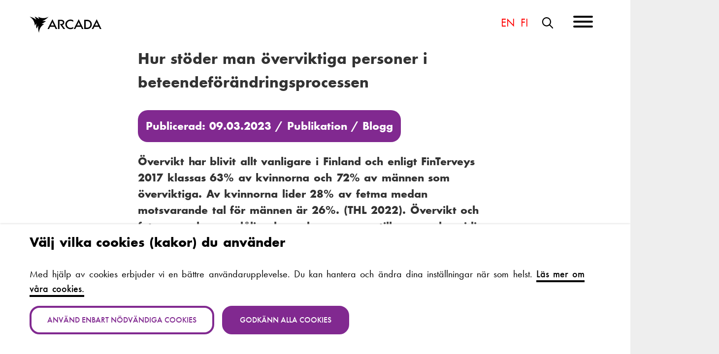

--- FILE ---
content_type: text/html; charset=UTF-8
request_url: https://www.arcada.fi/sv/artikel/publikation/2023-03-09/hur-stoder-man-overviktiga-personer-i-beteendeforandringsprocessen
body_size: 14557
content:
<!DOCTYPE html>
<html lang="sv" dir="ltr" prefix="og: https://ogp.me/ns#">
<head>
  <meta charset="utf-8" />
<meta name="color-scheme" content="light dark" />
<script>const userPreferredTheme = localStorage.getItem("theme");if(userPreferredTheme){document.querySelector("html").setAttribute("dark", ("dark" === userPreferredTheme).toString());document.querySelector("meta[name=color-scheme]").setAttribute("content",userPreferredTheme);}else{document.querySelector("html").setAttribute("dark",(window.matchMedia("(prefers-color-scheme: dark)").matches).toString());}</script>
<script type="application/json" id="cookies_matomo_tracking_script">var _paq = _paq || [];(function(){var u=(("https:" == document.location.protocol) ? "https://arcada.matomo.cloud/" : "http://arcada.matomo.cloud/");_paq.push(["setSiteId", "1"]);_paq.push(["setTrackerUrl", u+"matomo.php"]);_paq.push(["setDoNotTrack", 1]);if (!window.matomo_search_results_active) {_paq.push(["trackPageView"]);}_paq.push(["setIgnoreClasses", ["no-tracking","colorbox"]]);_paq.push(["enableLinkTracking"]);_paq.push(['enableHeartBeatTimer']);var d=document,g=d.createElement("script"),s=d.getElementsByTagName("script")[0];g.type="text/javascript";g.defer=true;g.async=true;g.src=u+"matomo.js";s.parentNode.insertBefore(g,s);})();</script>
<script id="cookies_matomo_tag" type="application/json">var _mtm = window._mtm = window._mtm || [];_mtm.push({"mtm.startTime": (new Date().getTime()), "event": "mtm.Start"});var d = document, g = d.createElement("script"), s = d.getElementsByTagName("script")[0];g.type = "text/javascript";g.async = true;g.src="https://arcada.matomo.cloud/js/container_h18RdsW3.js";s.parentNode.insertBefore(g, s);</script>
<meta name="description" content="Övervikt har blivit allt vanligare i Finland och enligt FinTerveys 2017 klassas 63% av kvinnorna och 72% av männen som överviktiga. Av kvinnorna lider 28% av fetma medan motsvarande tal för männen är 26%. (THL 2022). Övervikt och fetma orsakas av dåliga levnadsvanor, som till exempel ensidig kost och för lite motion (Käypä Hoito -suositus 2020). Enligt Liikuntaraportti 2022 enkätundersökning rör endast 26% av arbetande vuxna på sig enligt motionsrekommendationerna. I medeltal spenderas lite över 9 timmar av vaken tid stillasittande eller liggande (Husu m.fl. 2022, s. 24, 29)." />
<link rel="canonical" href="https://www.arcada.fi/sv/artikel/publikation/2023-03-09/hur-stoder-man-overviktiga-personer-i-beteendeforandringsprocessen" />
<meta property="og:site_name" content="Arcada" />
<meta property="og:type" content="article" />
<meta property="og:url" content="https://www.arcada.fi/sv/artikel/publikation/2023-03-09/hur-stoder-man-overviktiga-personer-i-beteendeforandringsprocessen" />
<meta property="og:title" content="Hur stöder man överviktiga personer i beteendeförändringsprocessen" />
<meta property="og:description" content="Övervikt har blivit allt vanligare i Finland och enligt FinTerveys 2017 klassas 63% av kvinnorna och 72% av männen som överviktiga. Av kvinnorna lider 28% av fetma medan motsvarande tal för männen är 26%. (THL 2022). Övervikt och fetma orsakas av dåliga levnadsvanor, som till exempel ensidig kost och för lite motion (Käypä Hoito -suositus 2020). Enligt Liikuntaraportti 2022 enkätundersökning rör endast 26% av arbetande vuxna på sig enligt motionsrekommendationerna. I medeltal spenderas lite över 9 timmar av vaken tid stillasittande eller liggande (Husu m.fl. 2022, s. 24, 29)." />
<meta property="og:image" content="https://www.arcada.fi/themes/custom/arcada/img/arcada_open_graph.png" />
<meta property="og:image:width" content="1200" />
<meta property="og:image:height" content="630" />
<meta name="Generator" content="Drupal 11 (https://www.drupal.org)" />
<meta name="MobileOptimized" content="width" />
<meta name="HandheldFriendly" content="true" />
<meta name="viewport" content="width=device-width, initial-scale=1.0" />
<link rel="apple-touch-icon" sizes="144x144" href="/themes/custom/arcada/img/apple-touch-icon.png" />
<link rel="icon" type="image/png" sizes="32x32" href="/themes/custom/arcada/img/favicon-32x32.png" />
<link rel="icon" type="image/png" sizes="16x16" href="/themes/custom/arcada/img/favicon-16x16.png" />
<link rel="manifest" href="/themes/custom/arcada/img/site.webmanifest" />
<link rel="mask-icon" href="/themes/custom/arcada/img/safari-pinned-tab.svg" color="#812990" />
<meta name="msapplication-TileColor" content="#812990" />
<meta name="msapplication-config" content="/themes/custom/arcada/img/browserconfig.xml" />
<meta name="theme-color" content="#812990" />
<meta name="facebook-domain-verification" content="hl144vm0xu2cao8mv3eccpoq64wvw1" />
<link rel="preconnect" href="https://use.typekit.net/" />
<link rel="preload" as="style" href="https://use.typekit.net/opy8wgz.css" />
<link rel="icon" href="/themes/custom/arcada/img/favicon.ico" type="image/vnd.microsoft.icon" />
<link rel="alternate" hreflang="sv" href="https://www.arcada.fi/sv/artikel/publikation/2023-03-09/hur-stoder-man-overviktiga-personer-i-beteendeforandringsprocessen" />

    <title>Hur stöder man överviktiga personer i beteendeförändringsprocessen | Arcada</title>
    <link rel="stylesheet" media="all" href="/sites/default/files/css/css_DDbfd3oS7n9_BYhmsZ619c9tYe0Zg53xAHgzPblLni0.css?delta=0&amp;language=sv&amp;theme=arcada&amp;include=eJwlyFEKwCAIANAL6TxSWEkLLCHbRrcf1M_7eDwSZ6aiFlnR59LaC_DekExtBE-3NKFzuA_PgS-f0iiyC7xVPqft1Sw_Kj9wgCON" />
<link rel="stylesheet" media="all" href="/sites/default/files/css/css_I3qjuT0XYMQihcBIPQwBgAfzoTwc62I6fcu9xr_r9ss.css?delta=1&amp;language=sv&amp;theme=arcada&amp;include=eJwlyFEKwCAIANAL6TxSWEkLLCHbRrcf1M_7eDwSZ6aiFlnR59LaC_DekExtBE-3NKFzuA_PgS-f0iiyC7xVPqft1Sw_Kj9wgCON" />
<link rel="stylesheet" media="all" href="https://use.typekit.net/opy8wgz.css" />
<link rel="stylesheet" media="all" href="/sites/default/files/css/css_OspdaKlOGaexmMLCq2RDZ9xzqPwVomJGV9wZBnIfb0c.css?delta=3&amp;language=sv&amp;theme=arcada&amp;include=eJwlyFEKwCAIANAL6TxSWEkLLCHbRrcf1M_7eDwSZ6aiFlnR59LaC_DekExtBE-3NKFzuA_PgS-f0iiyC7xVPqft1Sw_Kj9wgCON" />
<link rel="stylesheet" media="print" href="/sites/default/files/css/css_9hcSyS_qOxS5ImrH8qTErkD9k66M7E3vLIpDfa501eo.css?delta=4&amp;language=sv&amp;theme=arcada&amp;include=eJwlyFEKwCAIANAL6TxSWEkLLCHbRrcf1M_7eDwSZ6aiFlnR59LaC_DekExtBE-3NKFzuA_PgS-f0iiyC7xVPqft1Sw_Kj9wgCON" />

      
        </head>
<body class="path-artikel path-artikel-publikation path-artikel-publikation-2023-03-09 path-node page-node-type-article">
<a href="#main-content" class="visually-hidden focusable skip-link">
  Hoppa till huvudinnehåll
</a>

  <div class="layout-container">

  

        
      <div class="status full-width" role="dialog" title="Statusmeddelande">
      <div class="message">
        <div data-drupal-messages-fallback class="hidden"></div>


      </div>
    </div>
  
  <header role="banner" class="header">
    
<nav class="navigation main" role="navigation" aria-label="Main menu" id="main-menu">
  <ul>
    <li class="logotype"><a href="/sv" rel="home" aria-label="Hem">Arcada</a></li>
<li class="mobile-navigation">
  <button class="hamburger hamburger--squeeze" type="button" aria-label="Menu">
    <span class="hamburger-box"><span class="hamburger-inner">Meny</span></span>
  </button>
</li>
<li class="navigation">
            <ul  class="menu" data-drupal-selector="primary-nav-menu--level-1">
                                                      <li data-drupal-selector="primary-nav-menu-item-has-children">
                              
                      <a href="/sv/studera-pa-arcada" data-drupal-selector="primary-nav-menu-link-has-children" data-drupal-link-system-path="node/8">            Studera på Arcada
          </a>

                                                      <button data-drupal-selector="primary-nav-submenu-toggle-button" aria-controls="studera-p-arcada-submenu-1" aria-expanded="false" aria-hidden="true" tabindex="-1">
                <span class="visually-hidden">Studera på Arcada sub-navigation</span>
                <i class="icon--menu-toggle icon-up far fa-angle-up"></i>
                <i class="icon--menu-toggle icon-down far fa-angle-down"></i>
              </button>

                                        <ul  class="menu" data-drupal-selector="primary-nav-menu--level-2" id="studera-p-arcada-submenu-1">
                                                      <li>
                              
                      <a href="/sv/studera-pa-arcada/bachelorutbildningar" data-drupal-selector="primary-nav-menu-link-has-children" data-drupal-link-system-path="node/22">            Bachelorutbildningar
          </a>

                              </li>
                                                <li>
                              
                      <a href="/sv/studera-pa-arcada/masterutbildningar" data-drupal-selector="primary-nav-menu-link-has-children" data-drupal-link-system-path="node/60">            Masterutbildningar
          </a>

                              </li>
                                                <li>
                              
                      <a href="/sv/studera-pa-arcada/fortbildning" data-drupal-selector="primary-nav-menu-link-has-children" data-drupal-link-system-path="node/61">            Fortbildning
          </a>

                              </li>
                                                <li>
                              
                      <a href="/sv/ansokan" data-drupal-selector="primary-nav-menu-link-has-children" data-drupal-link-system-path="node/367">            Ansökan
          </a>

                              </li>
                                                <li>
                              
                      <a href="/sv/studera-pa-arcada/oppna-yrkeshogskolan" title="Läs enskilda kurser eller välj Öppna YH-leden!" data-drupal-selector="primary-nav-menu-link-has-children" data-drupal-link-system-path="node/446">            Öppna yrkeshögskolan
          </a>

                              </li>
                                                <li>
                              
                      <a href="/sv/studera-pa-arcada/utbytesstudier-vid-arcada" title="Kom som utbytesstudent till Arcada!" data-drupal-selector="primary-nav-menu-link-has-children" data-drupal-link-system-path="node/439">            Utbytesstudier vid Arcada
          </a>

                              </li>
                                                <li>
                              
                      <a href="/sv/studera-pa-arcada/campus-och-studiemiljoer" data-drupal-selector="primary-nav-menu-link-has-children" data-drupal-link-system-path="node/449">            Campus och studiemiljöer
          </a>

                              </li>
                                                <li>
                              
                      <a href="/sv/studera-pa-arcada/varfor-arcada" data-drupal-selector="primary-nav-menu-link-has-children" data-drupal-link-system-path="node/629">            Varför Arcada?
          </a>

                              </li>
                                                <li>
                              
                      <a href="/sv/studera-pa-arcada/arcada-din-plats-att-vaxa" data-drupal-selector="primary-nav-menu-link-has-children" data-drupal-link-system-path="node/1491">            Arcada – Din plats att växa
          </a>

                              </li>
                                                <li>
                              
                      <a href="/sv/studera-pa-arcada/studiehandledare" data-drupal-selector="primary-nav-menu-link-has-children" data-drupal-link-system-path="node/692">            För studiehandledare
          </a>

                              </li>
                                                <li>
                              
                      <a href="/sv/studera-pa-arcada/fraga-arcada" data-drupal-selector="primary-nav-menu-link-has-children" data-drupal-link-system-path="node/899">            Fråga Arcada
          </a>

                              </li>
          </ul>
  
                              </li>
                                                <li data-drupal-selector="primary-nav-menu-item-has-children">
                              
                      <a href="/sv/forskning" data-drupal-selector="primary-nav-menu-link-has-children" data-drupal-link-system-path="node/25">            Forskning
          </a>

                                                      <button data-drupal-selector="primary-nav-submenu-toggle-button" aria-controls="forskning-submenu-2" aria-expanded="false" aria-hidden="true" tabindex="-1">
                <span class="visually-hidden">Forskning sub-navigation</span>
                <i class="icon--menu-toggle icon-up far fa-angle-up"></i>
                <i class="icon--menu-toggle icon-down far fa-angle-down"></i>
              </button>

                                        <ul  class="menu" data-drupal-selector="primary-nav-menu--level-2" id="forskning-submenu-2">
                                                      <li>
                              
                      <a href="/sv/forskning/miljoer" data-drupal-selector="primary-nav-menu-link-has-children" data-drupal-link-system-path="node/1334">            Miljöer
          </a>

                              </li>
                                                <li>
                              
                      <a href="/sv/forskning/aktuell-forskning" data-drupal-selector="primary-nav-menu-link-has-children" data-drupal-link-system-path="node/390">            Aktuell forskning
          </a>

                              </li>
                                                <li>
                              
                      <a href="/sv/forskning/projekt" data-drupal-selector="primary-nav-menu-link-has-children" data-drupal-link-system-path="forskning/projekt">            Projekt
          </a>

                              </li>
                                                <li>
                              
                      <a href="/sv/forskning/publikationer" data-drupal-selector="primary-nav-menu-link-has-children" data-drupal-link-system-path="node/1459">            Publikationer
          </a>

                              </li>
                                                <li>
                              
                      <a href="/sv/forskning/forskare" data-drupal-selector="primary-nav-menu-link-has-children" data-drupal-link-system-path="node/386">            Forskare
          </a>

                              </li>
                                                <li>
                              
                      <a href="/sv/forskning/oppen-vetenskap" data-drupal-selector="primary-nav-menu-link-has-children" data-drupal-link-system-path="node/392">            Öppen vetenskap
          </a>

                              </li>
                                                <li>
                              
                      <a href="/sv/forskning/forskningstillstand" data-drupal-selector="primary-nav-menu-link-has-children" data-drupal-link-system-path="node/394">            Forskningstillstånd
          </a>

                              </li>
                                                <li>
                              
                      <a href="/forskning/blogg" data-drupal-selector="primary-nav-menu-link-has-children">            Forskningsbloggen
          </a>

                              </li>
                                                <li>
                              
                      <a href="/sv/forskning/kontakta-arcadas-forskning" data-drupal-selector="primary-nav-menu-link-has-children" data-drupal-link-system-path="node/396">            Kontakta Arcadas forskning
          </a>

                              </li>
          </ul>
  
                              </li>
                                                <li data-drupal-selector="primary-nav-menu-item-has-children">
                              
                      <a href="/sv/samarbete-och-tjanster" data-drupal-selector="primary-nav-menu-link-has-children" data-drupal-link-system-path="node/26">            Samarbete och tjänster
          </a>

                                                      <button data-drupal-selector="primary-nav-submenu-toggle-button" aria-controls="samarbete-och-tjnster-submenu-3" aria-expanded="false" aria-hidden="true" tabindex="-1">
                <span class="visually-hidden">Samarbete och tjänster sub-navigation</span>
                <i class="icon--menu-toggle icon-up far fa-angle-up"></i>
                <i class="icon--menu-toggle icon-down far fa-angle-down"></i>
              </button>

                                        <ul  class="menu" data-drupal-selector="primary-nav-menu--level-2" id="samarbete-och-tjnster-submenu-3">
                                                      <li>
                              
                      <a href="/sv/samarbete-och-tjanster/samverkan-och-partnerskap" data-drupal-selector="primary-nav-menu-link-has-children" data-drupal-link-system-path="node/519">            Samverkan och partnerskap
          </a>

                              </li>
                                                <li>
                              
                      <a href="/sv/samarbete-och-tjanster/tjanster" data-drupal-selector="primary-nav-menu-link-has-children" data-drupal-link-system-path="node/521">            Tjänster
          </a>

                              </li>
                                                <li>
                              
                      <a href="/sv/samarbete-och-tjanster/stod-oss" title="En donation till morgondagen!" data-drupal-selector="primary-nav-menu-link-has-children" data-drupal-link-system-path="node/74">            Stöd oss
          </a>

                              </li>
                                                <li>
                              
                      <a href="/sv/samarbete-och-tjanster/alumnnatverk" title="Alumnnätverk" data-drupal-selector="primary-nav-menu-link-has-children" data-drupal-link-system-path="node/64">            Alumnnätverk
          </a>

                              </li>
          </ul>
  
                              </li>
                                                <li data-drupal-selector="primary-nav-menu-item-has-children">
                              
                      <a href="/sv/om-oss" data-drupal-selector="primary-nav-menu-link-has-children" data-drupal-link-system-path="node/27">            Om oss
          </a>

                                                      <button data-drupal-selector="primary-nav-submenu-toggle-button" aria-controls="om-oss-submenu-4" aria-expanded="false" aria-hidden="true" tabindex="-1">
                <span class="visually-hidden">Om oss sub-navigation</span>
                <i class="icon--menu-toggle icon-up far fa-angle-up"></i>
                <i class="icon--menu-toggle icon-down far fa-angle-down"></i>
              </button>

                                        <ul  class="menu" data-drupal-selector="primary-nav-menu--level-2" id="om-oss-submenu-4">
                                                      <li>
                              
                      <a href="/sv/om-oss/strategi" title="Arcadas strategi" data-drupal-selector="primary-nav-menu-link-has-children" data-drupal-link-system-path="node/418">            Strategi
          </a>

                              </li>
                                                <li>
                              
                      <a href="/sv/om-oss/organisation" title="Organisation" data-drupal-selector="primary-nav-menu-link-has-children" data-drupal-link-system-path="node/413">            Organisation
          </a>

                              </li>
                                                <li>
                              
                      <a href="/sv/om-oss/akademier" data-drupal-selector="primary-nav-menu-link-has-children" data-drupal-link-system-path="node/464">            Akademier
          </a>

                              </li>
                                                <li>
                              
                      <a href="/sv/om-oss/bloggar" data-drupal-selector="primary-nav-menu-link-has-children" data-drupal-link-system-path="node/1139">            Bloggar
          </a>

                              </li>
                                                <li>
                              
                      <a href="/sv/om-oss/hallbarhet-och-ansvar" title="Hållbarhet - en ledande princip" data-drupal-selector="primary-nav-menu-link-has-children" data-drupal-link-system-path="node/419">            Hållbarhet och ansvar
          </a>

                              </li>
                                                <li>
                              
                      <a href="/sv/om-oss/ledning-och-kvalitetssystem" title="Ledningssytem och kvalitetskultur" data-drupal-selector="primary-nav-menu-link-has-children" data-drupal-link-system-path="node/416">            Ledning och kvalitetssystem
          </a>

                              </li>
                                                <li>
                              
                      <a href="/sv/om-oss/jobba-hos-oss" title="Karriärmöjligheter på Arcada!" data-drupal-selector="primary-nav-menu-link-has-children" data-drupal-link-system-path="node/425">            Jobba hos oss!
          </a>

                              </li>
                                                <li>
                              
                      <a href="/sv/om-oss/arsberattelser" data-drupal-selector="primary-nav-menu-link-has-children" data-drupal-link-system-path="node/30">            Årsberättelser
          </a>

                              </li>
                                                <li>
                              
                      <a href="/sv/om-oss/kontaktuppgifter" data-drupal-selector="primary-nav-menu-link-has-children" data-drupal-link-system-path="om-oss/kontaktuppgifter">            Kontaktuppgifter
          </a>

                              </li>
                                                <li>
                              
                      <a href="/sv/om-oss/studentfilmer" data-drupal-selector="primary-nav-menu-link-has-children" data-drupal-link-system-path="node/1165">            Studentfilmer
          </a>

                              </li>
                                                <li>
                              
                      <a href="/sv/om-oss/arcada-shop" data-drupal-selector="primary-nav-menu-link-has-children" data-drupal-link-system-path="node/424">            Arcada shop
          </a>

                              </li>
          </ul>
  
                              </li>
          </ul>
  

</li>
<li class="language"><ul class="links">
  <li hreflang="en" data-drupal-link-system-path="&lt;front&gt;"><a href="" class="language-link disabled en" title="English: Change language to English" aria-label="English: Change language to English" lang="en" hreflang="en">In English</a></li><li hreflang="fi" data-drupal-link-system-path="&lt;front&gt;"><a href="" class="language-link disabled fi" title="Vaihda kieli suomeksi" aria-label="Vaihda kieli suomeksi" lang="fi" hreflang="fi">Suomeksi</a></li></ul>

</li>
<li class="search">
  <a href="#edit-search-api-fulltext" class="search"><span class="visually-hidden">Sök</span> <span><i class="far fa-magnifying-glass"></i></span></a>
  <div class="views-exposed-form block block-views-exposed-filter-blocksearch-search" data-drupal-selector="views-exposed-form-search-search" id="block-search">
    
        
          <form action="/sv/sok" method="get" id="views-exposed-form-search-search" accept-charset="UTF-8">
  <div class="js-form-item form-item js-form-type-textfield form-item-s js-form-item-s">
      <label for="edit-s">Sök på arcada.fi</label>
        <input placeholder="Sök på arcada.fi" data-drupal-selector="edit-s" type="text" id="edit-s" name="s" value="" size="30" maxlength="128" class="form-text" />

        </div>
<div data-drupal-selector="edit-actions" class="form-actions js-form-wrapper form-wrapper" id="edit-actions"><input data-drupal-selector="edit-submit-search" type="submit" id="edit-submit-search" value="Sök" class="button js-form-submit form-submit" />
<i class="far fa-angle-right"></i></div>


</form>

      </div>
</li>


  </ul>
</nav>

      </header>

        <main role="main" class="main">
  <a id="main-content" tabindex="-1"></a>  <article class="node node-type-article node-view-mode-full sidebar" data-id="1191">
    <header>
                      <div class="heading">
          <h1>  Hur stöder man överviktiga personer i beteendeförändringsprocessen 
</h1>
                                <h2>Publicerad: 09.03.2023
              /   <a href="/sv/kategori/publikation" hreflang="sv">Publikation</a>
      /
    <a href="/sv/kategori/blogg" hreflang="sv">Blogg</a>
  </h2>
                  </div>
      
              <div class="summary">
          <p>Övervikt har blivit allt vanligare i Finland och enligt FinTerveys 2017 klassas 63% av kvinnorna och 72% av männen som överviktiga. Av kvinnorna lider 28% av fetma medan motsvarande tal för männen är 26%. (THL 2022). Övervikt och fetma orsakas av dåliga levnadsvanor, som till exempel ensidig kost och för lite motion (Käypä Hoito -suositus 2020). Enligt Liikuntaraportti 2022 enkätundersökning rör endast 26% av arbetande vuxna på sig enligt motionsrekommendationerna. I medeltal spenderas lite över 9 timmar av vaken tid stillasittande eller liggande (Husu m.fl. 2022, s. 24, 29).</p>
        </div>
      
    </header>
          <aside>
        <div class="container">
          

  

    


<div  class="personnel">
    <div class="details">

    <h2>        <a href="/sv/om-oss/bloggar/halso-och-valfardsbloggen">Hälso- och välfärdsbloggen</a>
      </h2>

          <p class="position">Välkommen till Hälso- och välfärdsbloggen där Arcadas forskare, lärare och studenter skriver om ämnen som har anknytning till utbildning, forskning, utveckling och innovation på Arcada. </p>
    
          <p><a class="email" href="mailto:hvblogg_redaktion@arcada.fi"><i class="far fa-envelope"></i> <span
            class="visually-hidden">E-post:</span> hvblogg_redaktion<wbr>@arcada.fi</a></p>
    
      </div>
  <div class="picture">
          <a tabindex="-1" href="/sv/om-oss/bloggar/halso-och-valfardsbloggen">

      <picture>
                  <source srcset="/sites/default/files/styles/profile_xl/public/2023-01/halsa-och-valfard.jpg.webp?itok=njfFhKeQ 1x" media="(min-width: 1280px)" type="image/webp" width="280" height="280"/>
              <source srcset="/sites/default/files/styles/profile_lg/public/2023-01/halsa-och-valfard.jpg.webp?itok=xmj1yOZK 1x" media="(min-width: 1024px)" type="image/webp" width="210" height="210"/>
              <source srcset="/sites/default/files/styles/profile_md/public/2023-01/halsa-och-valfard.jpg.webp?itok=twRiRniV 1x" media="(min-width: 768px)" type="image/webp" width="140" height="140"/>
              <source srcset="/sites/default/files/styles/profile_md/public/2023-01/halsa-och-valfard.jpg.webp?itok=twRiRniV 1x" media="(min-width: 640px)" type="image/webp" width="140" height="140"/>
              <source srcset="/sites/default/files/styles/profile_md/public/2023-01/halsa-och-valfard.jpg.webp?itok=twRiRniV 1x" type="image/webp" width="140" height="140"/>
                  <img loading="lazy" width="280" height="280" src="/sites/default/files/styles/profile_md/public/2023-01/halsa-och-valfard.jpg.webp?itok=twRiRniV" alt="People outside Arcada" />

  </picture>


</a>
      </div>
</div>

            <article role="article"  class="blog posts" data-api="taxonomy" data-parameters="148,147" aria-live="polite">
  <h2>
        Liknande innehåll
      </h2>
  <ul>
          <li><a href="/en/article/blog/2026-01-07/weaving-wave-navigating-trade-offs-co-producing-nordic-marine-bioeconomy" hreflang="en"><span class="published date">Publicerad: 07.01.2026</span>Weaving the WAVE: Navigating trade-offs in co-producing a Nordic marine bioeconomy</a></li>
          <li><a href="/en/article/publication/2025-12-22/onboarding-internationally-educated-nurses-nordic-countries" hreflang="en"><span class="published date">Publicerad: 22.12.2025</span>Onboarding internationally educated nurses in the Nordic countries</a></li>
          <li><a href="/en/article/publication/2025-12-22/lets-get-our-concepts-straight-metaverse-web3-and-sustainability" hreflang="en"><span class="published date">Publicerad: 22.12.2025</span>Let’s get our concepts straight: metaverse, Web3 and sustainability</a></li>
          <li><a href="/en/article/blog/2025-12-22/passage-cultural-sustainability-web3" hreflang="en"><span class="published date">Publicerad: 22.12.2025</span>A passage into cultural sustainability in Web3</a></li>
          <li><a href="/en/article/publication/2025-12-19/can-web3-create-social-sustainability-or-are-we-facing-worlds-most-advanced-loneliness" hreflang="en"><span class="published date">Publicerad: 19.12.2025</span>Can Web3 create social sustainability, or are we facing the world's most advanced loneliness? </a></li>
      </ul>
    <footer>
      <nav role="navigation">
          <nav class="pager" role="navigation" aria-labelledby="pagination-heading--2">
    <h2 id="pagination-heading--2" class="visually-hidden">Paginering</h2>
    <ul class="pager__items js-pager__items">
                                                        <li class="pager__item is-active">
                                          <a href="?page=0"
             title="Nuvarande sida" aria-current="page"aria-current="page">
            <span class="visually-hidden">
              Nuvarande sida
            </span>1</a>
        </li>
              <li class="pager__item">
                                          <a href="?page=1"
             title="Gå till sida 2">
            <span class="visually-hidden">
              Page
            </span>2</a>
        </li>
              <li class="pager__item">
                                          <a href="?page=2"
             title="Gå till sida 3">
            <span class="visually-hidden">
              Page
            </span>3</a>
        </li>
                          <li class="pager__item pager__item--ellipsis" aria-hidden="true">&hellip;</li>
                          <li class="pager__item pager__item--next">
          <a href="?page=1" title="Gå till nästa sida"
             rel="next">
            <span class="visually-hidden">Nästa sida</span>
            <span aria-hidden="true">Nästa ›</span>
            <i class="far fa-angle-right"></i>
          </a>
        </li>
                          <li class="pager__item pager__item--last">
          <a href="?page=17"
             title="Gå till sista sidan">
            <span class="visually-hidden">Sista sidan</span>
            <span aria-hidden="true">Sista »</span>
            <i class="far fa-angles-right"></i>
          </a>
        </li>
          </ul>
  </nav>

      </nav>
  </footer>
  </article>


          
        </div>
      </aside>
        <div class="main-content">
      <div class="content">
        

  <article class="text">
<div class="wrapper">
<div class="content">
<p>I mitt arbete som coach stöter jag ofta på överviktiga personer som vill gå ner i vikt. Dock beror övervikt sällan på brist av kunskap. Enligt Husu m.fl. (2022, s. 25) svarade dryga hälften (59%) att de var medvetna om motionsrekommendationerna. Därför bör vi betrakta noggrannare beteendeförändringsporcessen och hur man kan stöda överviktiga personer så de når sina mål.</p>
<p>Att behandla övervikt handlar inte bara om att ge information - en framgångsrik vägledning kräver också en djupare förståelse för beteendeförändringsprocessen. I denna artikel diskuterar jag vikten av att ta hänsyn till psykologiska faktorer och att stärka motivationen för att stödja överviktiga personer när de bygger nya vanor. Genom att undersöka hur man kan främja motivation och förstå beteendeförändringsprocessen kan vi hjälpa personer att uppnå hållbara resultat när det gäller viktminskning.</p>
</div>
</div>
</article>
<article class="text">
<div class="wrapper">
<div class="content">
<h2 id="vagledning-for-att-behandla-overvikt">Vägledning för att behandla övervikt</h2>
<p>När man väljer behandlingsmetod borde man ta i beaktande graden av övervikt (Uusitupa 2012, s. 359; Käypä Hoito -suositus 2020). Grunden för individuell rådgivning är att ge information, väcka och uppehålla motivation, målinriktad och praktisk rådgivning samt uppföljning och positiv feedback (Schwab 2021; Käypä Hoito -suositus 2020). Det är viktigt att ta i beaktande olika psykologiska faktorer när man behandlar övervikt. Övervikt och fetma kan vara ihopkopplade med depression och olika ätstörningar. Därför behövs det multiprofessionellt samarbete då man behandlar övervikt. (VRN 2010, s. 82, 88)</p>
<p>I livsstilsförändringprocessen kartläggs kundens situation, motivation främjas och mål slås fast. Samtidigt stärks kontrollen över ätandet och vägledning ges till matvanor som stödjer viktkontroll. En väsentlig del av livsstilsförändringprocessen är också att öka fysisk aktivitet och att få tillräckligt med sömn. (Käypä Hoito -suositus 2020)</p>
<p>Fysiologiskt är utgångspunkten för viktminskning att man förbrukar mera energi än vad man äter. De exakta energimängderna är dock sällan nödvändiga, utan den önskade viktminskningen kan uppnås med små förändringar av kosten. Bra grund för kostrådgivning är de finska kostrekommendationerna. Saker som bör beaktas i en kost som stöder viktminskning:</p>
<ul>
<li>regelbundna mattider</li>
<li>långsamt ätande</li>
<li>låg energitäthet i mat</li>
<li>energirik mat i små portioner</li>
<li>minimera drycker med mycket alkohol och/eller socker</li>
<li>kostens mångsidighet</li>
<li>tillräckligt proteinintag</li>
</ul>
<p>(Käypä Hoito – suositus 2020)</p>
<p>Att lära sig nya vanor är centralt för livsstilsförändringprocessen och nya vanor bör läras en i taget. Enligt Schwab (2021) är det lättare att nå mål med delmål än att försöka förändra för mycket på en gång. De mest konkreta råden gör det lättare att lära sig nya vanor. (Schwab 2021). Kundens hälsotillstånd och preferenser måste tas i beaktande vid vägledningen av nya levnadsvanor. Målet är levnadsvanor som är realistiska och som på långsikt blir rutin i vardagen. Att känna igen kundens tankar, känslor, attityder och handlingsmönster spelar en viktig roll i livsstilsförändringprocessen. (Käypä Hoito – suositus 2020)</p>
</div>
</div>
</article>
<article class="text">
<div class="wrapper">
<div class="content">
<h2 id="motivationens-och-personlighetens-roll-for-att-bygga-halsosamma-vanor">Motivationens och personlighetens roll för att bygga hälsosamma vanor</h2>
<p>Kortfattat är motivation riktningen och intensiteten för våra handlingar (Weinberg &amp; Gould 2007, s. 52). Motivation kan delas in i inre och yttre motivation. Inre motivation syftar på viljan att göra något för att saken i sig är rolig och/eller givande. Som ett exempel utförs flesta sporter för att det är roligt och/eller spännande, med undantag professionell sport. Däremot orsakas yttre motivation av någon yttre stimulans. Detta kan antingen vara ett straff eller en belöning som motiverar oss att göra vissa saker. (Shaw et al. 2005, s. 98; Vasalampi 2017 s. 55). Inre motivation är starkare än yttre motivation när det gäller uppehållandet av hälsosamma vanor (Jaakkola 2010, s. 118). Motivation påverkas av en persons personlighet, behov, intressen och mål. Men också många yttre faktorer som till exempel vägledning/coachningsstil och miljön påverkar motivationen. (Weinberg &amp; Gould 2007, s. 54)</p>
<p>För att bättre förstå hur man motiverar en person att ändra på sina levnadsvanor bör man förstå vad personlighet byggs upp av. Personlighet kan delas upp i psykologiska kärnan, typisk respons och rollbeteende. (Weinberg &amp; Gould 2007, s. 28)</p>
<p>Psykologiskt kärnan är den djupaste nivån av vår personlighet. Detta innehåller våra attityder, värderingar, intressen, motiv och föreställningar om oss själva och vårt eget självvärde. Detta kan tänkas representera det så kallade verkliga du, och inte vad du vill att andra ska tycka om dig. Den typiska responsen speglar i sin tur hur vi lär oss att anpassa oss till miljön eller hur vi oftast reagerar på vår miljö. Vanligtvis ger vårt typiska svar en indikation på vår psykologiska kärna. Till exempel, om du vanligtvis är tyst och blyg i sociala situationer, kan det antas att du är en introvert. Rollbeteende är den mest förändringsbara delen av personligheten. Ditt beteende förändras när omgivningen förändras, dvs. du spelar en annan roll i olika situationer. (Weinberg &amp; Gould 2007, s. 28–29)</p>
</div>
</div>
</article>
<article class="text">
<div class="wrapper">
<div class="content">
<h2 id="-sex-stadier-enligt-den-trasnteoretiska-modellen">Förändra dina levnadsvanor: sex stadier enligt den trasnteoretiska modellen</h2>
<p>Förändring spelar en central roll för att bygga nya levnadsvanor. I grund och botten handlar det om att ändra vanor. Enligt den transteoretiska modellen delas beteendeförändring i sex stadier: förnekelsestadiet, begrundande stadiet, förberedelsestadiet, handlingsstadiet, bibehållandestadiet och återfall. Dessa alla stadier har sina egna utmaningar, vilka är viktiga att känna igen när man stöder kunden genom förändring. (Clifford &amp; Curtis 2016, s. 10–11; Vuori 2003, s. 71–76).</p>
<p>I förnekelsestadiet är personen ännu inte intresserad av förändring och tänker inte ändra sig. Personen är inte särskilt mottaglig för råd och är inte särskilt medveten om riskerna med sina nuvarande levnadsvanor. I detta skede är det väsentligt att väcka intresse och att berätta om riskerna samt råden ska tillämpas på individen. (Vuori 2003, s. 71–76)</p>
<p>I begrundande stadiet har intresset redan väckts, men personen upplever osäkerhet. I detta skede är det typiskt att skjuta upp handlingen till framtiden, personen börjar förstå nackdelarna med nuvarande levnadsvanorna och tror att hen kan förändras. I detta skede är det viktigt att öka självkänslan, hinder och möjligheter till förändring lyftas fram samt fördelar och nackdelar jämföras. (Vuori 2003, s. 71–76)</p>
<p>I förberedelsestadiet funderar personen på att påbörja förändringen. Fördelarna med förändringen väger mera än nackdelarna, motivationen blir starkare och planen börjar formas. I detta skede bör personen erbjudas olika alternativ och ges en plan för att genomföra förändringen. Stärkande av självkänsla spelar en viktig roll och riskerna för återfall bör diskuteras. Det är handlingsstadiet då förändringen påbörjas och kunden börjar kontrollerar sina egna vanor. I det här stadiet bör man lyfta upp positiva faktorer till förändringen och gå igenom planen. Nya risker som kan leda till återfall börjar dyka upp så det borde finnas en plan för dessa, samt stärkande av självkänslan bör fortsättas. (Vuori 2003, s. 71–76)</p>
<p>Återfall är mycket vanligt och man går tillbaka till någon av de tidigare stadierna. Detta kan vara antingen permanent eller tillfälligt. Vid återfall bör det betonas att detta är lärdom och inte ett misslyckande. I det här fallet analyserar vi var det gick fel och lär oss av misstag och kartlägger risker. I bibehållandestadiet är huvudrollen upprätthållandet av nya vanor och rutiner bildas. Risken för återfall är lägre än i handlingsstadiet. Risken bör dock informeras om, för att minimera den och det bör finnas strategier för dessa. Upprätthållande av självkänsla spelar en viktig roll i detta skede. (Vuori 2003, s. 71–76)</p>
<p>Motiverande samtal är ett suveränt verktyg för livsstilsförändring, med hjälp av det kan man öka kundens engagemang i projektet. Utgångspunkten för ett motiverande samtal är samarbete och förtroende mellan kunden och coachen samt kundens självständighet och beslutskraft. Coachens uppgift är att väcka motivationen, eftersom de redskap som krävs för förändring redan finns hos kunden och måste bara hämtas fram. (Mustajoki &amp; Anglé 2020). Enligt Schwab (2021) är informationsgivning ett av de viktigaste områdena för kostrådgivning. Med hjälp av ökad kunskap och motiverande samtal kan kunden fås att inse att nuvarande levnadsvanorna skadar hälsan. Samtidigt kan viljan till förändring stärkas och medel att genomföra förändringen hittas. (Mustajoki &amp; Anglé 2020)</p>
<p>Typiska fall jag stöter på är kunder som provat flera olika dieter. Dessa personer är ofta väldigt motiverade i början och det finns ofta hopp om snabba resultat. Det kan vara svårt att motivera med långsammare viktminskning och metoder som har hälsa i centrum. I dessa fall är det viktigt att hämta fram till kunden hur tidigare försök på olika dieter inverkat på hälsan. (Clifford &amp; Curtis 2016, s. 16–17) Målet är att genom motiverande samtal få kunden att själv förstå att korta dieter inte ger permanenta resultat.</p>
<p>Enligt självbestämmandeteorin har människor ett naturligt behov av att ställa mål. Människor är naturligt aktiva, motiverade och självstyrande, som strävar efter att klara av utmaningarna och koppla dessa upplevelser till sin självbild. Individuell utveckling och psykologisk tillväxt sker i samspel med den sociala miljön, vilket antingen kan stöda eller förhindra motivation. Självbestämmande teorins tre grundläggande behov är autonomi, kompetens och känsla av samhörighet. (Lintunen 2017, s. 178–179; Vasalampi 2017, s. 54–63)</p>
<p>Behovet av autonomi tillgodoses när en person känner att den kan påverka beslutsfattande och sina egna handlingar. En känsla av kompetens är en persons behov av att känna att de kan något och är kompetenta. En känsla av tillhörighet är väldigt viktig för människor, de vill känna att de tillhör och är en del av en grupp. Att öka känslan av tillhörighet är mycket viktigt för att främja motivationen. Ofta satsar man bara på att öka autonomin och känslan av kompetens. Enligt forskning kan samhörighetskänslan förbättras genom att utveckla individens och gruppens känslomässiga och interaktionsmässiga färdigheter. När dessa tre grundläggande psykologiska behov är tillfredsställda är de kopplade till välmående, god prestation och inre motivation. Beteendeförändring är mest effektiv när alla tre grundläggande behov tillgodoses. (Lintunen 2017, s. 178–189; Vasalampi 2017, s. 54–63)</p>
<p>Kognitiv utvärderingsteori bygger på självbestämmandeteorin. Enligt teorin påverkas den inre motivationen av personens känsla av självbestämmande och kompetens. En person som känner att hen kan påverka en aktivitet har mera inre motivation. På samma sätt upplever en person som känner att han är bra på något en stark inre motivation. (Shaw et al. 2005, s. 98; Weinberg &amp; Gould 2007, s. 142–143)</p>
<p>Enligt samma teori spelar belöningar också en roll för en persons motivation. Om belöningen tolkas som kontrollerande kan detta minska känslan av självbestämmande och därmed minska lusten att göra saken i fråga. Likaså ökar belöningar som ger information om kompetensutveckling den inre motivationen, till exempel att nå ett mål. (Shaw et al. 2005, s. 98; Weinberg &amp; Gould 2007, s. 142–143)</p>
</div>
</div>
</article>
<article class="text">
<div class="wrapper">
<div class="content">
<h2 id="-forstaelse-for-beteendeforandringsprosessen-och-multiprofessionellt-samarbete">Effektiv stöd för viktminskning: förståelse för beteendeförändringsprosessen och multiprofessionellt samarbete</h2>
<p>Övervikt beror på dåliga levnadsvanor som i sin tur kan bero på olika psykologiska faktorer. Brist på information och kunskap om hälsosamma levnadsvanor är sällan orsaken till övervikt. Som coach är det viktigt att förstå hur beteendeförändringsprocessen sker, för att kunna stöda kunderna i viktminskning. Detta kräver bland annat kunskap inom kost, fysiologi och psykologi. Idealt hade man tillgång till ett multiprofessionellt samarbete.</p>
<p>Varje stadie i beteendeförändringsprocessen har sina unika utmaningar. Det är väsentligt att känna till dessa så man kan ge rätt sorts råd vide rätt tid. Till exempel en kund i förnekelsestadiet motiveras knappast av att man berättar om tallriksmodellen eller motionsrekommendationerna, medan i handlingsstadiet behöver kunden konkreta råd för att utföra förändringen. När man känner till dessa stadier och förstår hur man motiverar personer i dessa olika stadier kan man ge sina kunder bästa möjliga stöd i beteendeförändringsprocessen.</p>
<p>Karolina Heinonen, studerande, Idrott och hälsopromotion</p>
<p>Jacob Jungell, Magister i idrottsvetenskaper, Lektor i idrott</p>
<h3 id> </h3>
</div>
</div>
</article>
<article class="text">
<div class="wrapper">
<div class="content">
<h2 id="kallor">Källor</h2>
<p>Clifford, D. &amp; Curtis, L., 2016, <em>Motivational Interviewing in Nutrition and Fitness,</em> The Guilford Press, New York.</p>
<p>Husu, P., Tokola, K., Vähä-Ypyä, H. &amp; Vasankari T., 2022, <em>Liikuntaraportti - Suomalaisten mitattu liikkuminen, paikallaanolo ja fyysinen kunto 2018–2022</em>, Undervisnings- och kulturministeriet. Tillgänglig: <a href="https://julkaisut.valtioneuvosto.fi/bitstream/handle/10024/164370/OKM_2022_33.pdf?sequence=1&amp;isAllowed=y" rel="external">https://julkaisut.valtioneuvosto.fi/bitstream/handle/10024/164370/OKM_2022_33.pdf?sequence=1&amp;isAllowed=y <i class="far fa-up-right-from-square" title="Extern länk"></i></a> Hämtad: 22.10.2022</p>
<p>Jaakkola, T., 2010, <em>Liikuntataitojen oppiminen ja taitoharjoittelu</em>, PS-kustannus, Jyväskylä.</p>
<p>Kaiseva, K., 2017, <em>Luentotallenne 1,</em> Luentotallenne Liikuntapsykologian perusteet 1 opintojaksolla, Jyväskylän Yliopisto. Lyssnad: 26.6.2020</p>
<p>Käypä hoito -suositus, 2020, <em>Lihavuus (lapset, nuoret ja aikuiset)</em>, Suomalaisen Lääkäriseuran Duodecimin, Suomen Lihavuustutkijat ry:n ja Suomen Lastenlääkäriyhdistys ry:n asettama työryhmä, Duodecim, Helsinki. Tillgänglig: <a href="https://www.kaypahoito.fi/hoi50124#K1" rel="external">https://www.kaypahoito.fi/hoi50124#K1 <i class="far fa-up-right-from-square" title="Extern länk"></i></a> Hämtad: 22.10.2022</p>
<p>Lintunen, T., 2017, <em>Tunne- ja vuorovaikutusoppiminen yhteenkuuluvuudentunteen ja motivaation edistäjänä</em>. Teoksessa: Salmela-Aro, K. &amp; Nurmi, J-E., (toim.), 2017, Mikä meitä liikuttaa, s. 178–191, PS-kustannus, Jyväskylä.</p>
<p>Mustajoki, P. &amp; Anglé, S., 2020, <em>Motivoiva keskustelu -verkkokurssi,</em> Kustannus Oy Duodecim. Tillgänglig: <a href="https://www.oppiportti.fi/op/dvk00017" rel="external">https://www.oppiportti.fi/op/dvk00017 <i class="far fa-up-right-from-square" title="Extern länk"></i></a> Hämtad: 18.6.2022</p>
<p>Shaw, D., Corban, R. &amp; Gorely, T., 2005, <em>Sport and Exercise Psychology</em>, London BIOS Scientific Publishers.</p>
<p>Schwab, U., 2021, <em>Potilaan ruokailutottumusten selvittäminen ja ravitsemusneuvonta</em>. Teoksessa: Aro, A., Mutanen, M. &amp; Uusitupa M. (toim.), 2021, Ravitsemustiede, Kustannus Oy Duodecim, Helsinki.</p>
<p>THL, 2020, L<em>ihavuuden yleisyys.</em> Tillgänglig: <a href="https://thl.fi/fi/web/elintavat-ja-ravitsemus/lihavuus/lihavuuden-yleisyys" rel="external">https://thl.fi/fi/web/elintavat-ja-ravitsemus/lihavuus/lihavuuden-yleisyys <i class="far fa-up-right-from-square" title="Extern länk"></i></a> Hämtad: 22.10.2022</p>
<p>Uusitupa, M., 2012, <em>Lihavuus</em>, s. 347–367, Teoksessa: Aro, A., Mutanen, M. &amp; Uusitupa M. (toim.), 2012, Ravitsemustiede, Kustannus Oy Duodecim, Helsinki.</p>
<p>Vasalampi, K., 2017, <em>Itsemäärämisteoria</em>. Teoksessa: Salmela-Aro, K. &amp; Nurmi, J-E., (toim.), 2017, Mikä meitä liikuttaa, s. 54–65, PS-kustannus, Jyväskylä.</p>
<p>VRN, 2010, <em>Ravitsemushoito - Suositus sairaaloihin, terveyskeskuksiin, palvelu- ja hoitokoteihin sekä̈ kuntoutuskeskuksiin</em>, Suomen ravitsemusneuvottelulautakunta, Edita Prima Oy, Helsinki. Tillgänglig: <a href="https://www.ruokavirasto.fi/globalassets/teemat/terveytta-edistava-ruokavalio/ravitsemus--ja-ruokasuositukset/ravitsemushoito_netti_2.painos.pdf" rel="external">https://www.ruokavirasto.fi/globalassets/teemat/terveytta-edistava-ruokavalio/ravitsemus--ja-ruokasuositukset/ravitsemushoito_netti_2.painos.pdf <i class="far fa-up-right-from-square" title="Extern länk"></i></a> Hämtad: 22.10.2022</p>
<p>Vuori, I., 2003, <em>Lisää Liikuntaa</em>, Edita Prima Oy, Helsinki.</p>
<p>Weinberg, R. S. &amp; Gould, D., 2007, <em>Foundations of Sport and Exercise Psychology</em>, 4. uppl., Human Kinetics, Champaign, IL.</p>
</div>
</div>
</article>


        <ul class="source-links">
          <li><a href="/sv/permalink/1191"><i class="fa-solid fa-link"></i> Permanent länk </a></li>
        </ul>
              </div>
          </div>
  </article>
      <div class="in-focus teaser-block">
      







  <article class="node node-type-article node-view-mode-teaser" data-id="1523">
  

  <article lang="sv" class="media media-type-image media-view-mode-teaser">
  
      

      <picture>
                  <source srcset="/sites/default/files/styles/teaser_xl/public/2024-10/AdobeStock_videogame_0.jpg.webp?itok=wrmSlhoz 1x" media="(min-width: 1280px)" type="image/webp" width="640" height="360"/>
              <source srcset="/sites/default/files/styles/teaser_lg/public/2024-10/AdobeStock_videogame_0.jpg.webp?itok=Ayr-I1ef 1x" media="(min-width: 1024px)" type="image/webp" width="544" height="306"/>
              <source srcset="/sites/default/files/styles/teaser_md/public/2024-10/AdobeStock_videogame_0.jpg.webp?itok=oP4XCvxc 1x" media="(min-width: 768px)" type="image/webp" width="432" height="243"/>
              <source srcset="/sites/default/files/styles/teaser_sm/public/2024-10/AdobeStock_videogame_0.jpg.webp?itok=AuQ8pvp2 1x" media="(min-width: 640px)" type="image/webp" width="460" height="259"/>
              <source srcset="/sites/default/files/styles/teaser_sm/public/2024-10/AdobeStock_videogame_0.jpg.webp?itok=AuQ8pvp2 1x" type="image/webp" width="460" height="259"/>
                  <img loading="lazy" width="640" height="360" src="/sites/default/files/styles/teaser_sm/public/2024-10/AdobeStock_videogame_0.jpg.webp?itok=AuQ8pvp2" alt="" />

  </picture>



  </article>


  <div class="content">
    <h2><a href="/sv/artikel/publikation/2024-10-23/vikten-av-att-ha-ett-halsosamt-forhallningssatt-till-sitt-spelande" rel="bookmark">  Vikten av att ha ett hälsosamt förhållningssätt till sitt spelande
</a></h2>
    <p>

  Att spela videospel är en av världens mest populära fritidsaktivitet, som utövas av ungefär 3,1 miljarder människor i världen (Exploding topics, 2023; ESA, 2021). Videospel är en skärmbaserad aktivitet som kan jämföras med andra typer av aktiviteter såsom att se på TV eller användning av en smarttelefon. Dessa typer av aktiviteter associeras med långa stillasittande perioder i människors vardag vilket i sin tur leder till fysisk inaktivitet (Tholl et.al. 2022).

</p>
          <p class="category"><span
          class="visually-hidden">Kategori: </span><span>Publikation</span></p>
      </div>
</article>











    </div>
  
</main>



   <div id="to-the-top"><a href="#">Till sidans topp <i class="far fa-arrow-up"></i></a></div>  <footer role="contentinfo" class="footer full-width">
    <div class="content">
      <div class="contact-information">
              <div class="logotype">
  <ul>
    <li class="logotype"><a href="" title="Hem">Arcada</a></li>
  </ul>
</div>
<div class="meta">
  <div>
    <ul>
      <li class="language"><i class="far fa-fw fa-globe"></i> <ul class="links">
  <li hreflang="en" data-drupal-link-system-path="&lt;front&gt;"><a href="" class="language-link disabled en" title="English: Change language to English" aria-label="English: Change language to English" lang="en" hreflang="en">In English</a></li><li hreflang="fi" data-drupal-link-system-path="&lt;front&gt;"><a href="" class="language-link disabled fi" title="Vaihda kieli suomeksi" aria-label="Vaihda kieli suomeksi" lang="fi" hreflang="fi">Suomeksi</a></li></ul>

</li>
      <li class="questions"><i class="far fa-fw fa-message"></i> <a href="/sv/kontakta-oss">Frågor? Kontakta oss</a></li>
      <li class="accessibility"><i class="far fa-fw fa-check-circle"></i> <a href="/sv/om-oss/om-webbplatsen">Tillgänglighet och dataskydd</a></li>
    </ul>
    <form class="color-scheme" data-cookie-consent="false">
      <fieldset>
        <legend>Tema</legend>
        <label><span class="visually-hidden">Temat följer systeminställningar</span><i class="far fa-a"></i> <input name="theme" type="radio" value="auto" class="visually-hidden" checked></label>
        <label><span class="visually-hidden">Temat använder alltid ljusa färger</span><i class="far fa-brightness"></i><input name="theme" type="radio" value="light" class="visually-hidden"></label>
        <label><span class="visually-hidden">Temat använder alltid mörka färger</span><i class="far fa-moon"></i><input name="theme" type="radio" value="dark" class="visually-hidden" ></label>
      </fieldset>
    </form>
  </div>
</div>
<div class="social-media">
  <ul>
    <li class="linkedin"><a rel="external" href="https://www.linkedin.com/edu/arcada-university-of-applied-sciences-22504" title="Följ Arcada på LinkedIn"><i class="fab fa-fw fa-linkedin-in"></i> <span class="visually-hidden">Följ Arcada på LinkedIn</span></a></li>
    <li class="instagram"><a rel="external" href="https://www.instagram.com/arcadauas" title="Följ Arcada på Instagram"><i class="fab fa-fw fa-instagram"></i> <span class="visually-hidden">Följ Arcada på Instagram</span></a></li>
    <li class="bluesky"><a rel="external" href="https://bsky.app/profile/arcada.fi" title="Följ Arcada på Bluesky"><i class="fab fa-fw fa-bluesky"></i> <span class="visually-hidden">Följ Arcada på Bluesky</span></a></li>
    <li class="facebook"><a rel="external" href="https://www.facebook.com/ArcadaUAS" title="Följ Arcada på Facebook"><i class="fab fa-fw fa-facebook"></i> <span class="visually-hidden">Följ Arcada på Facebook</span></a></li>
    <li class="youtube"><a rel="external" href="https://www.youtube.com/user/ArcadaUniversity" title="Följ Arcada på Youtube"><i class="fab fa-fw fa-youtube"></i> <span class="visually-hidden">Följ Arcada på Youtube</span></a></li>
  </ul>
</div>
<div class="contact">
  <ul>
    <li class="location"><i class="far fa-fw fa-location-dot"></i> <a rel="external" href="https://goo.gl/maps/4kD65hXQy4G2">Jan-Magnus Janssons plats 1<br />00560 Helsingfors<br />Finland<span class="visually-hidden">(Se var Arcada är på Google Maps.)</span> <i class="far fa-up-right-from-square"></i></a></li>
    <li class="phone"><i class="far fa-fw fa-mobile-screen-button"></i> <a href="tel:+358294282699"><span class="visually-hidden">Telefonnummer: </span>+358 (0)294 282 699</a></li>
  </ul>
</div>


            </div>
    </div>
  </footer>
</div>



<script type="application/json" data-drupal-selector="drupal-settings-json">{"path":{"baseUrl":"\/","pathPrefix":"sv\/","currentPath":"node\/1191","currentPathIsAdmin":false,"isFront":false,"currentLanguage":"sv"},"pluralDelimiter":"\u0003","suppressDeprecationErrors":true,"matomo":{"disableCookies":false,"trackColorbox":false,"trackMailto":true},"ajaxTrustedUrl":{"\/sv\/sok":true},"user":{"uid":0,"permissionsHash":"a82339dc292d1cbda0bc617f41605f30f17fbafe7f5190edc55539dd6412bfc0"}}</script>
<script src="/core/assets/vendor/jquery/jquery.min.js?v=4.0.0-rc.1"></script>
<script src="/sites/default/files/js/js_xzpN3HpxnPVnqYQpu78zsBSbrKSuPCzX7ZrWqRqO20s.js?scope=footer&amp;delta=1&amp;language=sv&amp;theme=arcada&amp;include=eJxtyl0OwyAMA-ALFXEk5NKMMWBGCdK02--HtnvZSxR_NjRig9_wvNmCGS68DzzE2OSgVLmiOoua-ziHJWvBe7vnsFYm_zmdNsx1JNGji6zUYPEqTfw09zU37bdjyeIbBhv_YhhIy3x3eQExd0vf"></script>
<script src="/libraries/fontawesome/js/regular.min.js?t96yfg" defer></script>
<script src="/libraries/fontawesome/js/brands.min.js?t96yfg" defer></script>
<script src="/libraries/fontawesome/js/fontawesome.min.js?t96yfg" defer></script>
<script src="/sites/default/files/js/js_p6Pn_oslpxgTf8BufNTmDHYEpz6zjclB7WwUgF_1sQE.js?scope=footer&amp;delta=5&amp;language=sv&amp;theme=arcada&amp;include=eJxtyl0OwyAMA-ALFXEk5NKMMWBGCdK02--HtnvZSxR_NjRig9_wvNmCGS68DzzE2OSgVLmiOoua-ziHJWvBe7vnsFYm_zmdNsx1JNGji6zUYPEqTfw09zU37bdjyeIbBhv_YhhIy3x3eQExd0vf"></script>

</body>
</html>


--- FILE ---
content_type: text/css
request_url: https://www.arcada.fi/sites/default/files/css/css_9hcSyS_qOxS5ImrH8qTErkD9k66M7E3vLIpDfa501eo.css?delta=4&language=sv&theme=arcada&include=eJwlyFEKwCAIANAL6TxSWEkLLCHbRrcf1M_7eDwSZ6aiFlnR59LaC_DekExtBE-3NKFzuA_PgS-f0iiyC7xVPqft1Sw_Kj9wgCON
body_size: 18214
content:
/* @license GPL-2.0-or-later https://www.drupal.org/licensing/faq */
html{line-height:1.15;-webkit-text-size-adjust:100%}body{margin:0}h1{font-size:2em;margin:.67em 0}hr{box-sizing:content-box;height:0;overflow:visible}pre{font-family:monospace,monospace;font-size:1em}a{background-color:rgba(0,0,0,0)}abbr[title]{border-bottom:none;text-decoration:underline;text-decoration:underline dotted}b,strong{font-weight:bolder}code,kbd,samp{font-family:monospace,monospace;font-size:1em}small{font-size:80%}sub,sup{font-size:75%;line-height:0;position:relative;vertical-align:baseline}sub{bottom:-0.25em}sup{top:-0.5em}img{border-style:none}button,input,optgroup,select,textarea{font-family:inherit;font-size:100%;line-height:1.15;margin:0}button,input{overflow:visible}button,select{text-transform:none}button,[type=button],[type=reset],[type=submit]{-webkit-appearance:button}button::-moz-focus-inner,[type=button]::-moz-focus-inner,[type=reset]::-moz-focus-inner,[type=submit]::-moz-focus-inner{border-style:none;padding:0}button:-moz-focusring,[type=button]:-moz-focusring,[type=reset]:-moz-focusring,[type=submit]:-moz-focusring{outline:1px dotted ButtonText}fieldset{padding:.35em .75em .625em}legend{box-sizing:border-box;color:inherit;display:table;max-width:100%;padding:0;white-space:normal}progress{vertical-align:baseline}textarea{overflow:auto}[type=checkbox],[type=radio]{box-sizing:border-box;padding:0}[type=number]::-webkit-inner-spin-button,[type=number]::-webkit-outer-spin-button{height:auto}[type=search]{-webkit-appearance:textfield;outline-offset:-2px}[type=search]::-webkit-search-decoration{-webkit-appearance:none}::-webkit-file-upload-button{-webkit-appearance:button;font:inherit}details{display:block}summary{display:list-item}template{display:none}[hidden]{display:none}[data-input=keyboard] a:focus,[data-input=keyboard] button:focus,[data-input=keyboard] select:focus,[data-input=keyboard] input:focus,[data-input=keyboard] summary:focus{outline:4px solid var(--outline-color);outline-offset:4px}[data-input=keyboard] h1:focus-within,[data-input=keyboard] h2:focus-within,[data-input=keyboard] h3:focus-within,[data-input=keyboard] h4:focus-within,[data-input=keyboard] h5:focus-within,[data-input=keyboard] h6:focus-within{outline-offset:4px;outline:4px solid var(--outline-color)}[data-input=keyboard] h1:focus-within a,[data-input=keyboard] h2:focus-within a,[data-input=keyboard] h3:focus-within a,[data-input=keyboard] h4:focus-within a,[data-input=keyboard] h5:focus-within a,[data-input=keyboard] h6:focus-within a{outline:none}[data-input=keyboard] .footer[role=contentinfo]{--outline-color:var(--footer-text-color)}[data-input=keyboard] .footer[role=contentinfo] .meta label:focus-within,[data-input=keyboard] .footer[role=contentinfo] .meta li:focus-within,[data-input=keyboard] .footer[role=contentinfo] .contact label:focus-within,[data-input=keyboard] .footer[role=contentinfo] .contact li:focus-within{outline-offset:4px;outline:4px solid var(--outline-color)}[data-input=keyboard] .footer[role=contentinfo] .meta label:focus-within a,[data-input=keyboard] .footer[role=contentinfo] .meta li:focus-within a,[data-input=keyboard] .footer[role=contentinfo] .contact label:focus-within a,[data-input=keyboard] .footer[role=contentinfo] .contact li:focus-within a{outline:none}[data-input=keyboard] .footer[role=contentinfo] .meta li.language:focus-within,[data-input=keyboard] .footer[role=contentinfo] .contact li.language:focus-within{outline:none}[data-input=keyboard] .footer[role=contentinfo] .meta li.language:focus-within li,[data-input=keyboard] .footer[role=contentinfo] .contact li.language:focus-within li{outline:none}[data-input=keyboard] .footer[role=contentinfo] .meta li.language:focus-within a:focus,[data-input=keyboard] .footer[role=contentinfo] .contact li.language:focus-within a:focus{outline-offset:4px;outline:4px solid var(--outline-color)}[data-input=keyboard] .header nav.main .search input:focus{outline:none}[data-input=keyboard] .header nav.main .search .form-actions:focus-within{outline-offset:4px;outline:4px solid var(--outline-color)}[data-input=keyboard] article.node-type-page .page-highlight article h2{overflow:visible}[data-input=keyboard] article.node-type-article header .heading h2:focus-within{outline:none}[data-input=keyboard] article.node-type-article header .heading h2 a:focus{outline-offset:4px;outline:4px solid var(--outline-color)}[data-input=keyboard] .blog.recent-posts article:focus-within,[data-input=keyboard] .teaser-block>article:focus-within{outline:4px solid var(--outline-color)}[data-input=keyboard] .blog.recent-posts article:focus-within h2,[data-input=keyboard] .teaser-block>article:focus-within h2{outline:none}[data-input=keyboard] .blog.posts>ul li:focus-within,[data-input=keyboard] .blog.recent-posts li:focus-within{outline:4px solid var(--outline-color)}[data-input=keyboard] .blog.posts>ul li:focus-within a,[data-input=keyboard] .blog.recent-posts li:focus-within a{outline:none}[data-input=keyboard] .swiper-button:focus,[data-input=keyboard] .js-form-type-checkbox:focus-within label,[data-input=keyboard] .node.fundraising article.text li:focus-within:after{outline-offset:4px;outline:4px solid var(--outline-color)}[data-input=keyboard] .js-form-type-range:focus-within{outline-offset:4px;outline:4px solid var(--outline-color)}[data-input=keyboard] .js-form-type-range:focus-within input[type=range]:focus{outline:none}[data-input=keyboard] header .mobile-navigation:focus-within button{outline:none}[data-input=keyboard] header .mobile-navigation:focus-within .hamburger-box{outline-offset:8px;outline:4px solid var(--outline-color)}[data-input=keyboard] header nav.main .language a:focus{outline:none}@media(min-width:769px){[data-input=keyboard] header nav.main .language li:focus-within{outline-offset:4px;outline:4px solid var(--outline-color)}}[data-input=keyboard] header nav.main .navigation li:focus-within{outline-offset:-4px;outline:4px solid var(--outline-color)}[data-input=keyboard] header nav.main .navigation li:focus-within.is-active{outline:none}@media(min-width:1360px){[data-input=keyboard] header nav.main .navigation li:focus-within{outline:none}[data-input=keyboard] header nav.main .navigation li:focus-within li:focus-within{outline-offset:-4px;outline:4px solid var(--outline-color)}[data-input=keyboard] header nav.main .navigation li:focus-within li:focus-within a:focus{outline:none}}[data-input=keyboard] header nav.main .navigation button:focus,[data-input=keyboard] header nav.main .navigation a:focus{outline:none}@media(min-width:1360px){[data-input=keyboard] header nav.main .navigation button:focus,[data-input=keyboard] header nav.main .navigation a:focus{outline-offset:4px;outline:4px solid var(--outline-color)}}[data-input=keyboard] table.publications td:focus-within{outline-offset:4px;outline:4px solid var(--outline-color)}[data-input=keyboard] table.publications td:focus-within a:focus{outline:none}[data-input=keyboard] article.node-type-education nav.secondary a:focus{outline:none}i.far{height:1em;width:.875em;display:inline-block}:root{--page-bg-color:#EEEEEE;--outline-color:#000000;--primary-bg-color:#812990;--primary-fade:#c357d1;--primary-text-color:#FFFFFF;--primary-overlay-color:#ECDFEE;--highlight-bg-color:#FDEDDE;--form-border-color:#EEEEEE;--form-line-color:#333333;--form-disabled-color:#CCCCCC;--form-button-bg-color:#ECDFEE;--form-button-border-color:#812990;--form-button-bg-hover-color:#FFFFFF;--form-button-text-color:#812990;--form-button-text-hover-color:#812990;--form-login-link-text-color:#000000;--print-text:#000000;--block-bg-color:#333333;--block-text-color:#FFFFFF;--content-bg-color:#FFFFFF;--content-text-color:#333333;--content-line-color:#DDDDDD;--content-text-hover-color:#812990;--content-bg-highlight-color:#f3f3f3;--message-bg-color:#000000;--message-text-color:#FFFFFF;--menu-button-bg-color:#000000;--menu-button-divider-color:#333333;--menu-button-link-color:#FFFFFF;--menu-button-hover-color:#812990;--menu-button-disabled-bg-color:#DDDDDD;--menu-button-disabled-link-color:#CCCCCC;--navigation-border-color:#000000;--secondary-menu-button-bg-color:#ECDFEE;--secondary-menu-button-text-color:#812990;--secondary-menu-button-hover-bg-color:#812990;--secondary-menu-button-hover-text-color:#FFFFFF;--secondary-menu-button-divider-color:#812990;--menu-link-color:#000000;--menu-hover-color:#812990;--menu-link-inverted-color:#FFFFFF;--footer-bg-color:#000000;--footer-text-color:#FFFFFF;--unpublished:#FF0000;--cookie-bg-color:#FFFFFF;--cookie-text-color:#000000;--cookie-button-color:#812990;--cookie-button-bg-color:#FFFFFF;--video-bg-color:#000000}:root{--step--2:clamp(0.79rem,0.7002rem + 0.4489vw,0.9875rem);--step--1:clamp(0.8888rem,0.7876rem + 0.5057vw,1.1113rem);--step-0:clamp(1rem,0.8864rem + 0.5682vw,1.25rem);--step-1:clamp(1.125rem,0.9972rem + 0.6392vw,1.4063rem);--step-2:clamp(1.2656rem,1.1219rem + 0.7188vw,1.5819rem);--step-3:clamp(1.4238rem,1.2618rem + 0.8097vw,1.78rem);--step-4:clamp(1.6019rem,1.4198rem + 0.9105vw,2.0025rem);--step-5:clamp(1.8019rem,1.597rem + 1.0241vw,2.2525rem);--step-6:clamp(2.0275rem,1.7971rem + 1.152vw,2.5344rem);--step-7:clamp(2.2807rem,2.0215rem + 1.2959vi,2.8509rem)}@font-face{font-family:fallback;src:local("arial");size-adjust:86.25%}@font-face{font-family:fallback-bold;src:local("arial");size-adjust:86.25%}p,div{font-family:futura-pt,fallback,arial,sans-serif;word-spacing:.16em;line-height:1.5}h1{font-size:var(--step-4)}h2{font-size:var(--step-3)}h3{font-size:var(--step-2)}h4,h5,h6{font-size:var(--step-1)}h1,h2,h3,h4,h5,h6{font-family:futura-pt-bold,fallback-bold,arial,sans-serif;margin:0 0 1em 0}p,article{font-size:var(--step-0)}p.text h3,p.text h4,p.text h5,p.text h6,article.text h3,article.text h4,article.text h5,article.text h6{margin:0 0 .25em 0}p.text p,article.text p{margin-top:0}p.text a,article.text a{text-decoration:none;border-bottom:.2em solid var(--primary-bg-color);font-weight:500}p.text a:hover,article.text a:hover{color:var(--primary-bg-color)}p.text a b,p.text a strong,article.text a b,article.text a strong{font-weight:500}p.text ol ol,p.text ol ul,p.text ul ol,p.text ul ul,article.text ol ol,article.text ol ul,article.text ul ol,article.text ul ul{margin-bottom:1em}p.text ol li,p.text ul li,article.text ol li,article.text ul li{margin:.5em 0}article{color:var(--content-text-color)}a{color:var(--content-text-color);text-decoration:none}a:hover{color:var(--content-text-hover-color)}hr{border:0;border-bottom:.25em solid var(--primary-bg-color);margin:2em 0}html{overflow-x:hidden;overflow-y:scroll;background-color:var(--page-bg-color);width:100vw;color:var(--content-text-color)}.layout-container{display:grid;grid-template-columns:1fr [content] minmax(auto,1920px) 1fr;grid-template-rows:[status] auto [navigation] auto [header] auto [content] 1fr [footer] auto;min-height:100vh}.layout-container>*{border-left:20px solid var(--content-bg-color);border-right:20px solid var(--content-bg-color);max-width:calc(100vw - 40px);overflow-wrap:break-word;word-break:break-word}@media(min-width:320px){.layout-container>*{max-width:100vw}}@media(min-width:769px){.layout-container>*{border-left:60px solid var(--content-bg-color);border-right:60px solid var(--content-bg-color)}}.layout-container>.full-width{max-width:100vw}.full-width{border:0;grid-column:1/-1;box-sizing:border-box}.full-width>div{display:grid;grid-template-columns:1fr [content] minmax(auto,1920px) 1fr}.full-width>div>div{grid-column:content;padding:0 20px}@media(min-width:769px){.full-width>div>div{padding:0 60px}}@media(min-width:1025px){.main[role=main]>article{display:grid;grid-template-columns:1fr}.main[role=main]>article.sidebar{grid-template-columns:minmax(auto,1200px) 400px}.main[role=main]>article>header{grid-row:1;grid-column:1/-1}.main[role=main]>article>.main-content{grid-row:2;grid-column:1}.main[role=main]>article>aside{grid-row:2;grid-column:2}}@media(min-width:1281px){.main[role=main]>article.sidebar{grid-template-columns:minmax(auto,1200px) 600px}}.main[role=main]>article>aside{display:block;position:relative;padding:0 20px}@media(min-width:1025px){.main[role=main]>article>aside{margin:0;padding:0 0 0 60px}}.main[role=main]>article>aside>.container{top:60px;position:sticky;z-index:2}@media(min-width:1025px){.main[role=main]>article>aside>.container{padding-bottom:60px}}.main[role=main]>article>aside>.container.no-sticky{position:initial}.main[role=main]>article>aside .block{padding:5vw;margin:0 -20px 2em -20px;border-radius:1.25rem}@media(min-width:320px){.main[role=main]>article>aside .block{padding:1rem}}@media(min-width:1025px){.main[role=main]>article>aside .block{margin:0 0 2em 0}.main[role=main]>article>aside .block h2{font-size:var(--step-1)}}.navigation[role=main],.navigation.secondary,.header[role=banner],.main[role=main]{background-color:var(--content-bg-color);grid-column:content}.footer[role=contentinfo]{color:var(--footer-text-color);background-color:var(--footer-bg-color)}footer.meta{display:block;padding:1em 0 60px 0}footer.meta h4{display:inline-block;font-size:var(--step-0);margin:0;padding-right:1em}footer.meta ul{list-style-type:none;display:inline;padding:0}footer.meta ul li{display:inline;margin-right:1em}footer.meta .block-local-tasks-block a{display:inline-block;cursor:pointer;font-family:futura-pt-bold,fallback-bold,arial,sans-serif;position:relative;padding:.5em 1em .5em 1em;color:var(--primary-bg-color);border:.25em solid var(--form-button-border-color);background-color:var(--primary-text-color);margin:0 1em 1em 0;border-radius:1.25rem}footer.meta .block-local-tasks-block a:hover{background-color:var(--primary-bg-color);color:var(--primary-text-color)}[data-menu-state=open] .layout-container>*{filter:blur(0.25rem)}[data-menu-state=open] .layout-container>* img{filter:brightness(0.9)}[data-menu-state=open] .layout-container>.admin-toolbar,[data-menu-state=open] .layout-container>header{filter:unset}.header[role=banner]{position:sticky;padding:1rem 0;min-height:6rem;top:0;z-index:1000;margin:0;box-sizing:border-box}@media(min-width:1360px){.header[role=banner]{padding:2rem 0}}.header[role=banner] ul,.header[role=banner] li{margin:0;padding:0;display:inline-block}@media(min-width:1360px){.header[role=banner] .logotype{padding-top:.5rem;margin-left:0}}.header[role=banner] .logotype a{margin-top:1.15rem;margin-right:1rem;text-indent:-999em;overflow:hidden;display:block;width:6.5em;height:1.5em;background:rgba(0,0,0,0) url(/themes/custom/arcada/img/logo.svg) no-repeat}@media(min-width:1360px){.header[role=banner] .logotype a{margin-top:.15rem}}.header[role=banner] .mobile-navigation{grid-row:1;grid-column:3}@media(min-width:769px){.header[role=banner] .mobile-navigation{grid-column:4}}@media(min-width:1360px){.header[role=banner] .mobile-navigation{display:none}}.header[role=banner] .mobile-navigation .hamburger{padding:1rem;display:block}.header[role=banner] .mobile-navigation .hamburger .hamburger-inner{text-indent:-999em}.header[role=banner] nav.main{position:absolute;background-color:var(--content-bg-color);text-transform:uppercase;font-family:futura-pt,fallback,arial,sans-serif;max-height:calc(100vh - 1rem);top:1rem;left:0;right:0}@media(min-width:1360px){.header[role=banner] nav.main{position:relative;top:unset;bottom:unset;left:unset;right:unset;max-height:unset;overflow:unset}}.header[role=banner] nav.main .icon-down{display:inline-block}.header[role=banner] nav.main .icon-up{display:none}.header[role=banner] nav.main a{font-size:var(--step-1);text-decoration:none;color:var(--menu-link-color)}.header[role=banner] nav.main a:focus,.header[role=banner] nav.main a:hover{color:var(--menu-hover-color)}.header[role=banner] nav.main>ul{position:relative;display:inline-grid;gap:0 1rem;width:100%;grid-template-columns:1fr max-content max-content}@media(min-width:769px){.header[role=banner] nav.main>ul{grid-template-columns:1fr max-content max-content max-content}}@media(min-width:1360px){.header[role=banner] nav.main>ul{grid-template-columns:max-content 1fr max-content max-content}}.header[role=banner] nav.main .navigation{position:relative;display:none;width:100vw;box-sizing:border-box;background-color:var(--content-bg-color);grid-column:1/-1;grid-row:3;max-height:calc(100vh - 10rem);overflow-y:scroll}.header[role=banner] nav.main .navigation.is-active{display:inline-block}@media(min-width:769px){.header[role=banner] nav.main .navigation{grid-row:2}}@media(min-width:1360px){.header[role=banner] nav.main .navigation{display:flex;grid-column:unset;grid-row:unset;place-content:end;overflow-y:unset;max-height:unset;left:unset;padding:0;width:100%}.header[role=banner] nav.main .navigation:after{content:"";border-right:.15rem solid var(--content-text-color);padding-left:1rem}}.header[role=banner] nav.main .navigation ul{display:flex;flex-direction:column;z-index:1;width:100%;place-content:end}@media(min-width:1360px){.header[role=banner] nav.main .navigation ul{gap:1rem 2rem;flex-wrap:wrap;flex-direction:row}}.header[role=banner] nav.main .navigation ul li{display:grid;grid-template-columns:1fr max-content;align-items:center;position:relative;border-bottom:.1em solid var(--content-line-color);margin:0}.header[role=banner] nav.main .navigation ul li:first-of-type{border-top:.1em solid var(--content-line-color)}@media(min-width:1360px){.header[role=banner] nav.main .navigation ul li:first-of-type{border:0}}.header[role=banner] nav.main .navigation ul li li:last-of-type{border-bottom:0}.header[role=banner] nav.main .navigation ul li a{display:inline-block;padding:.5rem 1rem}@media(min-width:1360px){.header[role=banner] nav.main .navigation ul li a{padding:.5rem}}.header[role=banner] nav.main .navigation ul li.unpublished a{color:var(--unpublished)}@media(min-width:1360px){.header[role=banner] nav.main .navigation ul li{border:0}}.header[role=banner] nav.main .navigation ul ul{display:none}.header[role=banner] nav.main .navigation ul ul li{display:block}.header[role=banner] nav.main .navigation ul ul a{text-transform:none;font-family:futura-pt,fallback,arial,sans-serif}.header[role=banner] nav.main .navigation ul .is-active .icon-down{display:none}@media(min-width:1360px){.header[role=banner] nav.main .navigation ul .is-active .icon-down{display:inline-block}}.header[role=banner] nav.main .navigation ul .is-active .icon-up{display:inline-block}@media(min-width:1360px){.header[role=banner] nav.main .navigation ul .is-active .icon-up{display:none}}.header[role=banner] nav.main .navigation ul .is-active ul{display:block;grid-column:1/-1}@media(min-width:1360px){.header[role=banner] nav.main .navigation ul .is-active ul{padding:2rem 0;position:absolute;width:min(100vw,1920px);columns:3;gap:1rem;box-sizing:border-box;background-color:var(--content-bg-color)}.header[role=banner] nav.main .navigation ul .is-active ul::after{content:"";position:absolute;bottom:0;left:0;height:1em;width:100%;box-shadow:0 .15em .25em -0.25em rgba(0,0,0,.3);z-index:-1}}@media(min-width:1360px){.header[role=banner] nav.main .navigation ul>li>a{padding:.25rem 0 .125rem 0;border-bottom:.25rem solid rgba(0,0,0,0)}.header[role=banner] nav.main .navigation ul>li.is-active>a{border-color:var(--menu-hover-color)}}.header[role=banner] nav.main .navigation button{border:0;overflow:hidden;padding:1.375rem;background-color:var(--content-bg-color);color:var(--menu-button-hover-color);text-align:center;cursor:pointer;font-size:var(--step-2)}@media(min-width:1360px){.header[role=banner] nav.main .navigation button{width:auto;padding:0;margin-left:.25em;color:var(--menu-link-color);font-size:1em}.header[role=banner] nav.main .navigation button svg{vertical-align:0}}@media(min-width:1800px){.header[role=banner] nav.main .navigation button{font-size:var(--step-2)}.header[role=banner] nav.main .navigation button svg{vertical-align:-0.125em}}.header[role=banner] nav.main .navigation button span{text-indent:-999em;display:block}@media(min-width:320px){.header[role=banner] nav.main .navigation button{right:1rem}}@media(min-width:769px){.header[role=banner] nav.main .navigation button{right:60px}}.header[role=banner] nav.main .navigation button:focus,.header[role=banner] nav.main .navigation button:hover{color:var(--content-bg-color);background-color:var(--menu-button-hover-color)}@media(min-width:1360px){.header[role=banner] nav.main .navigation button:focus,.header[role=banner] nav.main .navigation button:hover{color:var(--menu-button-hover-color);background-color:var(--content-bg-color)}}.header[role=banner] nav.main .language{display:none;grid-row:2;grid-column:1/-1;padding:1rem 1rem 2rem 1rem;width:100%;background-color:var(--content-bg-color)}.header[role=banner] nav.main .language.is-active{display:inline-block}@media(min-width:769px){.header[role=banner] nav.main .language{grid-row:1;display:inline-block;grid-column:2;padding:.25rem 0 0 0}.header[role=banner] nav.main .language .links{display:flex;place-items:center;height:100%}}@media(min-width:1360px){.header[role=banner] nav.main .language{grid-column:3;grid-row:1;top:unset;display:inline-block;padding:.5rem 0 0 0}}.header[role=banner] nav.main .language ul{display:flex;gap:1rem}.header[role=banner] nav.main .language li:has(a.disabled){display:none}.header[role=banner] nav.main .language a{box-sizing:border-box;background-color:var(--primary-overlay-color);border:.25em solid var(--primary-overlay-color);padding:.5rem 1rem;border-radius:1.25rem}.header[role=banner] nav.main .language a.disabled{color:var(--unpublished)}.header[role=banner] nav.main .language a:focus,.header[role=banner] nav.main .language a:hover{border-color:var(--primary-bg-color);color:var(--menu-hover-color)}@media(min-width:769px){.header[role=banner] nav.main .language a{border:0;border-radius:0;background-color:rgba(0,0,0,0);color:var(--content-text-color);padding:unset;position:relative;text-indent:-999em;display:inline-block;overflow:hidden;width:1.5em}.header[role=banner] nav.main .language a:after{text-transform:uppercase;text-indent:0;content:"en";position:absolute;left:0;text-align:center;vertical-align:middle;width:100%}.header[role=banner] nav.main .language a.language-link.sv:after{content:"sv"}.header[role=banner] nav.main .language a.language-link.fi:after{content:"fi"}}.header[role=banner] nav.main .search{display:flex;position:relative;place-content:end;place-items:center}@media(min-width:1360px){.header[role=banner] nav.main .search{grid-column:unset;grid-row:unset;padding-top:.25rem;place-items:unset}}.header[role=banner] nav.main .search>a{height:1.5em;width:1.5em}.header[role=banner] nav.main .search>div{display:none;background-color:var(--content-bg-color)}.header[role=banner] nav.main .search>div::after{content:"";position:absolute;bottom:0;left:0;height:1em;width:100%;box-shadow:0 .15em .25em -0.25em rgba(0,0,0,.3);z-index:-1}.header[role=banner] nav.main .search>div label{position:absolute;overflow:hidden;clip:rect(1px,1px,1px,1px);width:1px;height:1px;word-wrap:normal}.header[role=banner] nav.main .search>div .form-item{grid-column:1;display:inline-block}.header[role=banner] nav.main .search>div .form-text{padding:.5rem;background:rgba(0,0,0,0) none;font-size:var(--step-3);width:100%;border:.1rem solid var(--content-text-color);border-right:0;border-top-left-radius:1.25rem;border-bottom-left-radius:1.25rem}.header[role=banner] nav.main .search>div .form-actions{grid-column:2;padding:.5rem .5rem .5rem 1rem;border:.1rem solid var(--content-text-color);border-left:0;border-top-right-radius:1.25rem;border-bottom-right-radius:1.25rem;background-color:var(--primary-bg-color);color:var(--primary-text-color);display:flex}.header[role=banner] nav.main .search>div .form-actions:hover,.header[role=banner] nav.main .search>div .form-actions:focus-within{background-color:var(--primary-bg-color);color:var(--primary-text-color);background-image:radial-gradient(farthest-side at 50% 100%,var(--primary-fade),transparent)}.header[role=banner] nav.main .search>div .form-actions svg{margin-top:.125em;font-size:var(--step-3)}.header[role=banner] nav.main .search>div .form-actions .form-submit{margin:0;border:0;background:rgba(0,0,0,0) none;color:var(--primary-text-color);font-size:var(--step-3)}.header[role=banner] nav.main .search>div .form-actions .button{padding:0}.header[role=banner] nav.main .search>div form{display:grid;grid-template-columns:1fr auto;grid-gap:1em;position:relative}.header[role=banner] nav.main .search.is-active>div{padding:5vw;position:absolute;width:min(100vw,1920px);display:block;box-sizing:border-box;background-color:var(--content-bg-color)}@media(min-width:320px){.header[role=banner] nav.main .search.is-active>div{padding:2rem 20px}}@media(min-width:769px){.header[role=banner] nav.main .search.is-active>div{padding:2rem 60px}}.footer[role=contentinfo]{padding:20px 0 20px 20px}.footer[role=contentinfo] a{color:var(--footer-text-color);text-decoration:none}.footer[role=contentinfo] a:hover{text-decoration:underline}.footer[role=contentinfo] .contact-information{display:grid;grid-gap:1em;font-size:var(--step-1)}@media(min-width:320px){.footer[role=contentinfo] .contact-information{grid-template-columns:1fr 2em}}@media(min-width:1025px){.footer[role=contentinfo] .contact-information{grid-template-columns:1fr 1fr 1fr}}.footer[role=contentinfo] .contact-information ul{padding:0;margin:0;list-style-type:none;display:block;vertical-align:top}.footer[role=contentinfo] .contact-information li{position:relative;padding-left:2em;margin-bottom:1em}.footer[role=contentinfo] .contact-information li>svg{position:absolute;left:.125em;top:.25em}.footer[role=contentinfo] .contact-information li.location{margin-bottom:2em}.footer[role=contentinfo] .contact-information .logotype{grid-column:1/-1}.footer[role=contentinfo] .contact-information .logotype ul{margin-bottom:0}.footer[role=contentinfo] .contact-information .logotype ul li{padding-left:0}.footer[role=contentinfo] .contact-information .logotype ul li a{text-indent:-999em;overflow:hidden;display:block;width:7em;height:23%;background:rgba(0,0,0,0) url(/themes/custom/arcada/img/logo-negative.svg) no-repeat}.footer[role=contentinfo] .contact-information .meta{grid-column:1;grid-row:2}@media(min-width:1025px){.footer[role=contentinfo] .contact-information .meta{grid-column:3}.footer[role=contentinfo] .contact-information .meta>div{float:right}}.footer[role=contentinfo] .contact-information .meta .language{padding-bottom:.5em}.footer[role=contentinfo] .contact-information .meta .language ul{display:inline}.footer[role=contentinfo] .contact-information .meta .language ul li{display:inline;padding:0}.footer[role=contentinfo] .contact-information .meta .language ul li:first-of-type:after{content:" / "}.footer[role=contentinfo] .contact-information .meta .questions{padding-bottom:.5em}.footer[role=contentinfo] .contact-information .social-media{display:block;width:100%}@media(min-width:320px){.footer[role=contentinfo] .contact-information .social-media{grid-column:2;grid-row:2}}@media(min-width:320px){.footer[role=contentinfo] .contact-information .social-media ul{display:flex;grid-gap:1em;width:100%;justify-content:center;flex-direction:column}}@media(min-width:1025px){.footer[role=contentinfo] .contact-information .social-media ul{flex-direction:row}}.footer[role=contentinfo] .contact-information .social-media li{display:inline-block;margin-right:1em;margin-bottom:1em;padding:0}@media(min-width:320px){.footer[role=contentinfo] .contact-information .social-media li{margin:0}}@media(min-width:1025px){.footer[role=contentinfo] .contact-information .social-media li{width:20%}}.footer[role=contentinfo] .contact-information .social-media li a{margin:0;display:inline-block}@media(min-width:1025px){.footer[role=contentinfo] .contact-information .social-media li a{margin-left:calc(50% - .125em)}}.footer[role=contentinfo] .contact-information .contact{border-top:.1em solid var(--footer-text-color);grid-column:1/-1;padding-top:1em}@media(min-width:1025px){.footer[role=contentinfo] .contact-information .contact{padding:0;border:0;grid-column:1;grid-row:2}}@media(min-width:769px){.footer[role=contentinfo] .contact-information{padding:60px}}.footer[role=contentinfo] .color-scheme fieldset{display:grid;grid-template-columns:auto auto auto 1fr;grid-auto-flow:column;box-sizing:border-box;margin:0;padding:0;border:none}.footer[role=contentinfo] .color-scheme fieldset legend{float:left;grid-column:4;font-size:var(--step-1);padding-top:.25em;font-weight:normal;font-family:futura-pt,fallback,arial,sans-serif;margin-left:.5em}.footer[role=contentinfo] .color-scheme label{float:left;display:block;margin:0;text-align:center;cursor:pointer;height:1.5em;padding:.125em 0;border:.1em solid var(--footer-text-color)}@media(prefers-reduced-motion:no-preference){.footer[role=contentinfo] .color-scheme label{display:none;border-color:rgba(0,0,0,0)}}.footer[role=contentinfo] .color-scheme label:first-of-type{border-right:0;border-top-left-radius:.2em;border-bottom-left-radius:.2em}.footer[role=contentinfo] .color-scheme label:last-of-type{border-left:0;border-top-right-radius:.2em;border-bottom-right-radius:.2em}.footer[role=contentinfo] .color-scheme label:hover{background-color:var(--primary-overlay-color)}.footer[role=contentinfo] .color-scheme label:hover svg{color:var(--primary-bg-color)}.footer[role=contentinfo] .color-scheme label svg{color:var(--primary-text-color)}.footer[role=contentinfo] .color-scheme[data-cookie-consent=false] label{border:0}.footer[role=contentinfo] .color-scheme[data-cookie-consent=true]:hover label,.footer[role=contentinfo] .color-scheme[data-cookie-consent=true]:focus-within label{padding:.125em;width:1.5em;display:inline-block;border-color:var(--footer-text-color)}.footer[role=contentinfo] .color-scheme label:has(input[type=radio]:checked){display:block}#to-the-top{grid-column:content;display:flex;place-content:center;padding-bottom:2rem;background-color:var(--content-bg-color)}#to-the-top a{font-size:var(--step-0);display:inline-block;padding:.5em 1em .5em 1em;border:.2em solid var(--primary-bg-color);color:var(--primary-bg-color);border-radius:1.25rem}#to-the-top a:hover{background-color:var(--primary-overlay-color)}.endorsement blockquote,article.text blockquote{position:relative;margin:4rem 0;font-weight:bold;font-size:var(--step-3)}@media(min-width:320px){.endorsement blockquote,article.text blockquote{padding:0 0 0 5rem;font-size:var(--step-6)}}.endorsement blockquote p,article.text blockquote p{margin:0;font-size:var(--step-3)}@media(min-width:320px){.endorsement blockquote p,article.text blockquote p{font-size:var(--step-6)}}.endorsement blockquote svg,article.text blockquote svg{display:block;margin-bottom:.5em}@media(min-width:320px){.endorsement blockquote svg,article.text blockquote svg{position:absolute;left:2.5rem;top:0;margin-left:-0.5em}}.blog.bloggers nav.alphabet{border-top:1px solid var(--content-line-color);border-bottom:1px solid var(--content-line-color);padding:2em 0 1em 0}.blog.bloggers nav.alphabet a,.blog.bloggers nav.alphabet span{display:inline-block;overflow:hidden;font-size:var(--step-1);padding:.25em;background-color:var(--form-border-color);border-radius:1em;text-align:center;min-width:1em;height:1em;line-height:1;border:.25em solid rgba(0,0,0,0);margin-bottom:1em}.blog.bloggers nav.alphabet a{background-color:var(--primary-bg-color);color:var(--primary-text-color)}.blog.bloggers nav.alphabet a:hover{background-color:var(--primary-overlay-color);color:var(--primary-bg-color);border-color:var(--primary-bg-color)}.blog.bloggers .section{display:grid;grid-template-columns:min-content auto;grid-column-gap:3em;margin-bottom:3em;grid-row-gap:2em}.blog.bloggers .section>h2{grid-column:1;font-size:var(--step-6);display:inline-block;overflow:hidden;background-color:var(--primary-bg-color);color:var(--primary-text-color);border-radius:1em;text-align:center;min-width:1em;height:1em;padding:.25em;line-height:1}.blog.bloggers .section .personnel{grid-column:2}.blog.bloggers .section .personnel h3{font-size:var(--step-4);margin:0}.blog.posts{margin:1em 0}.node-type-article .blog.posts{border-top:1px solid var(--form-border-color);padding-top:1em}aside .blog.posts{margin:0 -20px}.node-type-article aside .blog.posts{margin-bottom:2em}@media(min-width:1025px){.node-type-article aside .blog.posts{margin:0 0 2em 0}}.phonebook-user .blog.posts{max-width:800px;margin:0 0 2em 0}.blog.posts>ul{list-style-type:none;margin:0;padding:0;display:grid;grid-gap:1em;grid-template-rows:auto}.blog.posts>ul li a{text-decoration:none;border-bottom:.2em solid var(--primary-bg-color);font-weight:500}.blog.posts>ul li a:hover{color:var(--primary-bg-color)}.blog.posts>ul li a:hover span{color:var(--content-text-color)}.blog.posts>ul li .published{display:block;font-size:var(--step--1);font-weight:normal}.main[role=main]>article>aside .block.blog-posts{padding:0}html .layout-container>.block.blog-posts{padding-top:2em}html .layout-container>.block.blog-posts .more-link{grid-row:2;grid-column:1/-1;padding:5vw;text-align:center}@media(min-width:1025px){html .layout-container>.block.blog-posts .more-link{padding:2rem 0 0 0}}html .layout-container>.block.blog-posts .more-link a{font-weight:500;font-size:var(--step-1)}html .layout-container>.block.blog-posts div.posts ul li{display:inline-block}html .layout-container>.block.blog-posts div.posts ul li:nth-of-type(1n+6){display:none}@media(min-width:1800px){html .layout-container>.block.blog-posts div.posts ul{columns:2;column-gap:2em}html .layout-container>.block.blog-posts div.posts ul li:nth-of-type(1n+6){display:inline-block}}@media(min-width:1025px){html .layout-container>.block.blog-posts .blog.recent-posts{display:grid;grid-column-gap:2em;grid-template-columns:2fr 1fr}}.blog.recent-posts div.posts{background-color:var(--highlight-bg-color);padding:5vw;font-size:var(--step-0);border-radius:1.25rem}@media(min-width:320px){.blog.recent-posts div.posts{padding:2rem}}.blog.recent-posts div.posts ul{display:inline-block;list-style-type:none;margin:-1em 0 0 0;padding:0}.blog.recent-posts div.posts ul li{width:100%;margin-top:1em}.blog.recent-posts div.posts ul li a{line-height:2}.blog.recent-posts div.posts a{text-decoration:none;border-bottom:.2em solid var(--primary-bg-color);font-weight:500}.blog.recent-posts div.posts a:hover{color:var(--primary-bg-color)}.blog.recent-posts div.posts a:hover span{color:var(--content-text-color)}.blog.recent-posts div.posts span{font-size:var(--step--1);font-weight:normal}.blog.recent-posts div.posts .meta{display:block}.blog.recent-posts>article{background-color:var(--primary-overlay-color);margin:2em 0;position:relative;display:flex;grid-template-rows:auto auto 1fr;border-radius:1.25rem}@media(min-width:1281px){.blog.recent-posts>article{margin:0}}.js .blog.recent-posts>article{cursor:pointer}.blog.recent-posts>article .content{z-index:2;width:100%;background-color:var(--content-bg-color);margin:40% 1vw 1vw 1vw;border-radius:1.25rem}.blog.recent-posts>article .content>h2{padding:5vw;margin:0;overflow:hidden;overflow-wrap:break-word;word-break:break-word}@media(min-width:320px){.blog.recent-posts>article .content>h2{padding:2rem}}.blog.recent-posts>article .content>p{align-self:start;margin-top:0;padding:0 5vw 5vw 5vw;overflow:hidden;overflow-wrap:break-word;word-break:break-word}@media(min-width:320px){.blog.recent-posts>article .content>p{padding:0 2rem 2rem 2rem}}.blog.recent-posts>article>.media-type-image{z-index:0;left:0;top:0;right:0;position:absolute}.blog.recent-posts>article>.media-type-image img{width:100%;height:auto;display:block;border-bottom-right-radius:0;border-bottom-left-radius:0}.js .blog.recent-posts>article>.media-type-image img{cursor:pointer}header nav.breadcrumb[role=navigation]{grid-column:1/-1;font-size:var(--step-0);font-family:futura-pt-bold,fallback-bold,arial,sans-serif;margin:0 0 1em 0;padding:.5rem 0 0 0}header nav.breadcrumb[role=navigation] ul{list-style-type:none;padding:0;margin:0}header nav.breadcrumb[role=navigation] ul li{display:none}header nav.breadcrumb[role=navigation] ul li.parent{display:inline}header nav.breadcrumb[role=navigation] ul li svg{color:var(--primary)}header nav.breadcrumb[role=navigation] ul li svg.fa-angle-left{display:inline-block}@media(min-width:1300px){header nav.breadcrumb[role=navigation] ul li svg.fa-angle-left{display:none}}header nav.breadcrumb[role=navigation] ul li svg.fa-angle-right{display:none}@media(min-width:1300px){header nav.breadcrumb[role=navigation] ul li svg.fa-angle-right{display:inline-block}}header nav.breadcrumb[role=navigation] a{display:inline-block;position:relative;line-height:1}@media(min-width:1300px){header nav.breadcrumb[role=navigation] ul li{display:inline}header nav.breadcrumb[role=navigation] a{padding:0 .25em 0 0}}article.text dl{padding:5vw;background-color:var(--highlight-bg-color)}@media(min-width:320px){article.text dl{padding:1rem 20px}}@media(min-width:769px){article.text dl{padding:2rem 60px}}article.text dl dt{display:block;font-weight:bold;font-family:futura-pt-bold,fallback-bold,arial,sans-serif;padding:0;margin-bottom:1em;min-height:2em;color:var(--primary-bg-color)}article.text dl dd{margin:0;padding:0}article.text.swiper-initialized,header .endorsements.swiper-initialized{overflow:visible;padding-bottom:4.25rem}@media(min-width:320px){article.text.swiper-initialized,header .endorsements.swiper-initialized{max-width:calc(100vw - 40px)}}@media(min-width:769px){article.text.swiper-initialized,header .endorsements.swiper-initialized{max-width:calc(100vw - 120px)}}article.text.swiper-initialized .swiper-navigation,header .endorsements.swiper-initialized .swiper-navigation{top:auto;bottom:0;justify-content:end}article.text.swiper-initialized .swiper-wrapper,header .endorsements.swiper-initialized .swiper-wrapper{align-items:stretch}article.text .endorsement,header .endorsements .endorsement{display:grid;grid-template-columns:auto;grid-template-rows:auto 1fr;grid-gap:1rem;padding:2rem 10vw;box-sizing:border-box;width:100%;height:unset;overflow:hidden;background-color:var(--primary-overlay-color);border-radius:1.25rem}@media(min-width:769px){article.text .endorsement,header .endorsements .endorsement{grid-template-columns:auto 3fr;grid-template-rows:auto;grid-gap:2rem}}.sidebar .main-content article.text .endorsement,.sidebar .main-content header .endorsements .endorsement{grid-gap:3rem;padding:2rem 3rem;margin-bottom:2rem}@media(min-width:769px){.sidebar .main-content article.text .endorsement .image,.sidebar .main-content header .endorsements .endorsement .image{max-width:10rem}}article.text .endorsement .image,header .endorsements .endorsement .image{position:relative;grid-row:1;display:inline-block;box-sizing:border-box;max-width:15rem}@media(min-width:769px){article.text .endorsement .image,header .endorsements .endorsement .image{grid-column:1}}article.text .endorsement .image img,header .endorsements .endorsement .image img{border-radius:50%;width:100%;height:auto;display:block;box-sizing:border-box;border:.5em solid var(--primary-text-color)}article.text .endorsement header,header .endorsements .endorsement header{grid-row:2;display:flex;flex-direction:column;margin:0}@media(min-width:769px){article.text .endorsement header,header .endorsements .endorsement header{grid-row:1;grid-column:2}}article.text .endorsement header h3,header .endorsements .endorsement header h3{order:2;margin:0}article.text .endorsement header span,header .endorsements .endorsement header span{display:block;font-size:var(--step-0)}article.text .endorsement header blockquote,header .endorsements .endorsement header blockquote{order:1;margin:0 0 .5rem 0;padding:0;font-size:var(--step-3);font-weight:normal;text-wrap:balance}article.node .content>article.text>div figure article.media-type-iframe{margin-bottom:0}.media-type-iframe iframe{border:0;width:100%;box-sizing:border-box;aspect-ratio:1.7777777778;display:block}.media-type-iframe iframe.continuous-education-mira{border:.25em solid var(--primary-bg-color);max-width:750px;aspect-ratio:unset}.http-error{padding-bottom:20em}.http-error .error{margin-bottom:1em}.http-error .error h1{font-size:var(--step-4);font-weight:bold;vertical-align:middle;display:inline-block;margin:0}.http-error .error .icon{display:inline-block;color:var(--primary-bg-color);font-size:var(--step-5);vertical-align:middle;margin-right:.25em}.http-error .error-message{background:rgba(0,0,0,0) url(/themes/custom/arcada/img/404.svg) no-repeat 0 100%;width:100%;max-width:640px;padding-bottom:6em}form button,form .form-submit,form .login-external-user,form .samlauth-auth-login-link{cursor:pointer;border:.25em solid var(--form-button-bg-color);border-collapse:collapse;padding:5vw;text-align:center;text-transform:uppercase;font-weight:500;color:var(--form-login-link-text-color);background-color:var(--form-button-bg-color);display:inline-block;margin-bottom:2em;border-radius:.625rem}@media(min-width:320px){form button,form .form-submit,form .login-external-user,form .samlauth-auth-login-link{padding:1em 2em}}form button:hover,form button:focus,form .form-submit:hover,form .form-submit:focus,form .login-external-user:hover,form .login-external-user:focus,form .samlauth-auth-login-link:hover,form .samlauth-auth-login-link:focus{border-color:var(--primary-bg-color);background-color:var(--primary-bg-color);color:var(--primary-text-color)}.path-user-login .block-local-tasks-block li:first-child{display:none}.path-user-password .block-local-tasks-block{display:none}.user-login-form{margin-bottom:2em}.user-login-form .samlauth-auth-login-link{margin-right:2em;background:var(--form-button-bg-color) url(/themes/custom/arcada/img/symbol.svg) no-repeat 0 50%;padding-left:3.5em}.user-login-form .samlauth-auth-login-link:hover,.user-login-form .samlauth-auth-login-link:focus{background-image:url(/themes/custom/arcada/img/symbol-negative.svg)}.user-login-form .samlauth-auth-login-link.disabled{background-image:url(/themes/custom/arcada/img/symbol-negative.svg);background-color:var(--form-disabled-color);border-color:var(--form-border-color);color:var(--form-border-color)}.user-login-form .form-item{position:relative;display:block;margin:2em 0}.user-login-form .form-item label,.user-login-form .form-item legend{display:block;font-weight:500;padding:.5em 0}.user-login-form .form-item .form-item--error-message{margin-top:1em}.user-login-form .form-item .form-required:after{visibility:visible;content:"*";font-size:var(--step-2);color:var(--form-disabled-color)}.user-login-form .form-item .form-required.active:after{color:var(--primary-bg-color)}.user-login-form .form-item .description{padding:1em 0;display:block;font-size:.9em}.user-login-form .form-item input:not([type=checkbox]):not([type=radio]){padding:.5em}.user-login-form .form-item input:not([type=checkbox]):not([type=radio]){width:100%;box-sizing:border-box;border:0;border:1px solid var(--form-border-color)}@media(min-width:769px){.education-selector form{display:grid;grid-template-columns:1fr 1fr;grid-column-gap:2em}}@media(min-width:1025px){.education-selector form{grid-template-columns:1fr 1fr 1fr}}.education-selector legend{font-size:var(--step-1)}.education-selector .fieldgroup{float:none;margin-bottom:2em;width:100%;display:inline-block;border:0}.education-selector .fieldgroup .form-item{float:none}.education-selector .js-form-type-checkbox{position:relative;margin-bottom:1em}.education-selector .js-form-type-checkbox input{outline:none;z-index:0;position:absolute !important;overflow:hidden;clip:rect(1px,1px,1px,1px);width:1px;height:1px;word-wrap:normal;border-radius:.625rem}.education-selector .js-form-type-checkbox label{display:block;box-sizing:border-box;width:100%;cursor:pointer;font-family:futura-pt-bold,fallback-bold,arial,sans-serif;padding:.5em 1em .5em 3em;color:var(--primary-bg-color);border:.25em solid var(--form-button-bg-color);background-color:var(--form-button-bg-color);margin-right:1em;border-radius:.625rem}.education-selector .js-form-type-checkbox svg{pointer-events:none;color:var(--primary-bg-color);display:inline-block;position:absolute;top:.25em;left:.125em}.education-selector .js-form-type-checkbox svg.checked{display:none}.education-selector .js-form-type-checkbox:hover svg{color:var(--primary-text-color)}.education-selector .js-form-type-checkbox:hover label{border-color:var(--primary-bg-color);background-color:var(--primary-bg-color);color:var(--primary-text-color)}.education-selector .js-form-type-checkbox.highlight label{border-color:var(--primary-bg-color);background-color:var(--primary-bg-color);color:var(--primary-text-color)}.education-selector .js-form-type-checkbox.highlight svg.unchecked{display:none}.education-selector .js-form-type-checkbox.highlight svg.checked{display:inline-block;color:var(--primary-text-color)}form#views-exposed-form-educations-all{color:var(--primary-text-color);background-color:var(--primary-bg-color);padding:1em;border-radius:1.25rem;background-color:var(--primary-bg-color);color:var(--primary-text-color);background-image:radial-gradient(farthest-side at 50% 100%,var(--primary-fade),transparent)}@media(min-width:769px){form#views-exposed-form-educations-all{display:grid;grid-template-columns:1fr 1fr;grid-column-gap:2em}}@media(min-width:1025px){form#views-exposed-form-educations-all{grid-template-columns:1fr 1fr 1fr}}form#views-exposed-form-educations-all label{display:inline-block;font-size:var(--step-1);padding:.25em 0}form#views-exposed-form-educations-all .form-actions{grid-column:1/-1;place-self:end;display:flex}form#views-exposed-form-educations-all .form-actions input{padding:.5em;margin:0 0 0 1em}form#views-exposed-form-educations-all .form-actions .js-form-submit:first-of-type{order:2}form#views-exposed-form-educations-all .js-form-type-textfield{grid-column:1/-1}form#views-exposed-form-educations-all .js-form-type-select input,form#views-exposed-form-educations-all .js-form-type-select select,form#views-exposed-form-educations-all .js-form-type-textfield input,form#views-exposed-form-educations-all .js-form-type-textfield select{display:inline-block;position:relative;margin-bottom:1em;box-sizing:border-box;width:100%;padding:.5em;border:.25em solid var(--form-button-bg-color);background-color:var(--primary-overlay-color);border-radius:.625rem}form#views-exposed-form-educations-all .js-form-type-select option,form#views-exposed-form-educations-all .js-form-type-textfield option{font-size:1rem}.user-login-form .visually-hidden{display:none}.kirkanta-opening-hours{overflow:hidden;background-color:var(--primary-bg-color);color:var(--primary-text-color)}@media(min-width:1025px){.main[role=main]>article>aside .kirkanta-opening-hours.block{margin:0}}.main[role=main]>article>aside .kirkanta-opening-hours.block h2{font-size:var(--step-3)}.kirkanta-opening-hours p{margin:0}.kirkanta-opening-hours .year{display:none}.kirkanta-opening-hours .week{display:block;text-align:center}.kirkanta-opening-hours .date{display:block;padding-left:.5em}@media(min-width:320px){.kirkanta-opening-hours .date{padding:.5em}}.kirkanta-opening-hours .date.today{font-size:var(--step-2);font-weight:500;position:relative}@media(min-width:320px){.kirkanta-opening-hours .date.today{font-size:var(--step-3)}}.kirkanta-opening-hours .date.today:before{position:absolute;content:"";top:1.5em;left:-1.3em;z-index:2;color:var(--content-bg-color);transform:rotate(-45deg);border:.5em solid var(--content-bg-color);border-top-color:rgba(0,0,0,0);border-left-color:rgba(0,0,0,0)}.kirkanta-opening-hours .date.today .status{font-size:var(--step-1);font-weight:normal}@media(min-width:320px){.kirkanta-opening-hours .time{float:right}}.kirkanta-opening-hours .status{border-top:1px solid var(--primary-text-color);display:block;font-size:var(--step--1);margin-bottom:1em}@media(min-width:320px){.kirkanta-opening-hours .status{text-align:right}}.kirkanta-opening-hours .navigation{margin-top:1em}.kirkanta-opening-hours .navigation button{color:var(--primary-bg-color);background-color:var(--primary-text-color);margin:1em 0 0 0}.kirkanta-opening-hours .navigation button:hover{background-color:var(--primary-overlay-color)}.block-arcada-solar-energy-statistics{background-color:var(--primary-bg-color);position:relative}@media(min-width:1025px){.block-arcada-solar-energy-statistics h2,.block-arcada-solar-energy-statistics p{padding:0 1rem}}.block-arcada-solar-energy-statistics>*{z-index:1;color:var(--primary-text-color)}.block-arcada-solar-energy-statistics strong{display:inline-block}.block-arcada-solar-energy-statistics svg{position:absolute;z-index:0;color:var(--primary-overlay-color);width:auto;height:calc(100% - 2em);left:50%;transform:translate(-50%,0);top:1em;opacity:.2}.status.full-width{color:var(--message-text-color);background-color:var(--message-bg-color)}.status.full-width a{color:var(--message-text-color)}.status.full-width .messages{padding:1em 20px}@media(min-width:1281px){.status.full-width .messages{padding:1em 60px}.status.full-width .messages svg{position:absolute;left:20px}}.messages{position:relative;font-size:var(--step-1);padding:1em 0;vertical-align:middle;line-height:100%}.messages p{margin:0}.messages svg{position:relative}.messages--notification{font-size:var(--step--2);text-align:center;padding:1em;background-color:var(--primary-bg-color)}.messages--notification.preview{background:var(--primary-bg-color) repeating-linear-gradient(45deg,var(--primary-bg-color),var(--primary-bg-color) 1em,rgba(255,255,255,0.15) 1em,rgba(255,255,255,0.15) 2em)}.messages--notification a{text-decoration:none}.full-width .messages--notification{grid-column:1/-1}.messages+.messages{margin-top:var(--step-1)}.messages-list{list-style:none;padding:0;margin:0}.messages-list li{margin-bottom:.5em}.pager__items{margin:1em 0;padding:1em 0;display:inline-block}.pager__items li.pager__item{display:inline-block;margin:0 1em 1em 0}.pager__items li.pager__item.is-active a{background-color:var(--primary-bg-color);color:var(--primary-text-color)}.pager__items .pager__item--ellipsis,.pager__items a{display:inline-block;overflow:hidden;font-size:var(--step-1);padding:.5em;text-transform:uppercase;background-color:var(--form-border-color);border-radius:1em;text-align:center;min-width:1em;height:1em;line-height:1}.pager__items .pager__item--ellipsis span,.pager__items a span{display:none}.pager__items .pager__item--ellipsis:hover,.pager__items a:hover{background-color:var(--primary-bg-color);color:var(--primary-text-color)}.pager__items li.pager__item.pager__item--ellipsis{margin:0 .75em 0 0}.pager__items li.pager__item.pager__item--ellipsis:hover{background-color:var(--form-border-color);color:initial}article.text .personnel,.personnel{display:grid;grid-column-gap:2em;max-width:800px;grid-template-columns:1fr}@media(min-width:320px){article.text .personnel,.personnel{grid-template-columns:minmax(70px,125px) 3fr}}article.text .personnel.page,.personnel.page{margin-bottom:2em}article.text .personnel.absent,.personnel.absent{position:relative}article.text .personnel.absent>p,.personnel.absent>p{margin:0;position:absolute;left:0;right:0;top:0;bottom:0;background-color:hsla(0,0%,100%,.75);z-index:1;grid-column:1/-1;color:var(--primary-bg-color);display:flex;font-size:var(--step-2);justify-content:center;align-items:center}article.text .personnel.absent>p svg,.personnel.absent>p svg{margin-right:.25em}article.text .personnel a,.personnel a{border:0;font-weight:normal}article.text .personnel.no-image,.personnel.no-image{grid-template-columns:1fr}article.text .personnel.no-image .details,.personnel.no-image .details{grid-column:1}article.text .personnel .details,.personnel .details{grid-row:2;grid-column:1}@media(min-width:320px){article.text .personnel .details,.personnel .details{grid-row:1;grid-column:2}}article.text .personnel .details h1,article.text .personnel .details h2,article.text .personnel .details h4,.personnel .details h1,.personnel .details h2,.personnel .details h4{margin:0}article.text .personnel .details h2,article.text .personnel .details h4,.personnel .details h2,.personnel .details h4{font-size:var(--step-1)}article.text .personnel .details p,.personnel .details p{margin:.25em 0}article.text .personnel .details p a,article.text .personnel .details p span,.personnel .details p a,.personnel .details p span{position:relative;display:inline-block;margin-left:1.5em}article.text .personnel .details p a svg,article.text .personnel .details p span svg,.personnel .details p a svg,.personnel .details p span svg{position:absolute;left:-1.5em;top:.25em}article.text .personnel .details p a a,article.text .personnel .details p span a,.personnel .details p a a,.personnel .details p span a{margin-left:0}article.text .personnel .details .position,.personnel .details .position{min-height:1em;margin:0 0 1em 0}article.text .personnel .picture,.personnel .picture{grid-row:1;grid-column:1}article.text .personnel .picture img,.personnel .picture img{border-radius:50%;width:100%;height:auto}article.text .personnel .picture a .fa-up-right-from-square,.personnel .picture a .fa-up-right-from-square{display:none}main.phonebook-user article.text .personnel.page,main.phonebook-user .personnel.page{position:relative;z-index:1;max-width:1024px;margin:4rem auto 0 auto;padding:2rem;background-color:var(--content-bg-color);border:.25em solid var(--primary-bg-color);box-sizing:border-box;border-radius:1.25rem}main.phonebook-user article.text .personnel.page .presentation,main.phonebook-user .personnel.page .presentation{grid-column:1/-1;margin-top:1em;border-top:.1em solid var(--form-border-color)}main.phonebook-user article.text .personnel.page .presentation a,main.phonebook-user .personnel.page .presentation a{text-decoration:none;border-bottom:.2em solid var(--primary-bg-color);font-weight:500}main.phonebook-user article.text .personnel.page .presentation a:hover,main.phonebook-user .personnel.page .presentation a:hover{color:var(--primary-bg-color)}main.phonebook-user article.text .personnel.page.no-image .details,main.phonebook-user .personnel.page.no-image .details{grid-column:1/-1}@media(min-width:1025px){main.phonebook-user article.text .personnel.page.no-image .details,main.phonebook-user .personnel.page.no-image .details{grid-column:2}}@media(min-width:320px){main.phonebook-user article.text .personnel.page,main.phonebook-user .personnel.page{grid-template-columns:minmax(70px,125px) 3fr minmax(70px,125px)}main.phonebook-user article.text .personnel.page .details,main.phonebook-user .personnel.page .details{grid-column:2/-1}}@media(min-width:1025px){main.phonebook-user article.text .personnel.page .details,main.phonebook-user article.text .personnel.page .presentation,main.phonebook-user .personnel.page .details,main.phonebook-user .personnel.page .presentation{grid-column:2}}article.text .personnel{margin-bottom:2em}.phonebook-summary{margin-top:2em}.phonebook-summary>div{margin-bottom:2em}@media(min-width:640px){.phonebook-summary{display:grid;grid-gap:2em;grid-template-columns:1fr 1fr}.phonebook-summary>div{margin-bottom:unset}}@media(min-width:1025px){.phonebook-summary{grid-template-columns:1fr 1fr 1fr}}.phonebook .section{margin-top:2em;margin-bottom:2em;border-bottom:.2em solid var(--primary-bg-color);padding-bottom:1em}.phonebook .section:last-of-type{border-bottom:0}@media(min-width:640px){.phonebook .section .listing{display:grid;grid-gap:2em;grid-template-columns:1fr 1fr}}@media(min-width:1025px){.phonebook .section .listing{grid-template-columns:1fr 1fr 1fr}}@media(min-width:1281px){.phonebook .section .listing{grid-template-columns:1fr 1fr 1fr 1fr}}.phonebook .section h2{margin-top:1em}.phonebook .section details{margin-top:2em}.phonebook .section details .fa-minus{display:none}.phonebook .section details[open] summary .fa-minus{display:inline-block}.phonebook .section details[open] summary .fa-plus{display:none}.phonebook .section details .listing{margin-top:1em}.phonebook .section details summary{font-size:var(--step-2);font-family:futura-pt-bold,fallback-bold,arial,sans-serif;font-weight:700;overflow-wrap:break-word;word-break:break-word;position:relative;padding-left:1.75em}.phonebook .section details summary svg{z-index:0;position:absolute;top:.125em;left:0;color:var(--primary-bg-color)}.phonebook .section details summary:hover{cursor:pointer}.phonebook .section details summary::marker{content:""}.phonebook .section h2{grid-column:1/-1}.phonebook .section .personnel{box-shadow:0 0 .25em var(--form-disabled-color);border-bottom:3px solid var(--primary-bg-color);border-radius:0;margin-bottom:2em;overflow:hidden;overflow-wrap:break-word;word-break:break-word;padding:5vw;border-radius:1.25rem}@media(min-width:320px){.phonebook .section .personnel{padding:1em}}@media(min-width:640px){.phonebook .section .personnel{margin-bottom:0}}.phonebook .section .personnel .details{grid-column:1/-1}@media(min-width:320px){.phonebook .section .personnel .details{padding-left:.5em}}.phonebook .section .personnel:hover a,.phonebook .section .personnel:hover h3 a{color:var(--content-text-hover-color)}main.phonebook-user{display:grid}main.phonebook-user>a{grid-row:1}main.phonebook-user>aside{grid-row:3}main.phonebook-user>.main-content{grid-row:2}.researchers{padding-right:20px}@media(min-width:769px){.researchers{padding-right:60px}}.researchers header{overflow:hidden;margin-bottom:3rem}.researchers nav.alphabet{border-top:1px solid var(--content-line-color);border-bottom:1px solid var(--content-line-color);padding:2em 0 1em 0}.researchers nav.alphabet ul{list-style-type:none;display:inline;padding:0}.researchers nav.alphabet ul li{display:inline;margin-right:1em}.researchers nav.alphabet a,.researchers nav.alphabet span{display:inline-block;overflow:hidden;font-size:var(--step-1);padding:.25em;background-color:var(--form-border-color);border-radius:1em;text-align:center;min-width:1em;height:1em;line-height:1;border:.25em solid rgba(0,0,0,0);margin-bottom:1em}.researchers nav.alphabet a{background-color:var(--primary-bg-color);color:var(--primary-text-color)}.researchers nav.alphabet a:hover{background-color:var(--primary-overlay-color);color:var(--primary-bg-color);border-color:var(--primary-bg-color)}.researchers .section{display:grid;grid-template-columns:1fr;grid-column-gap:3em;margin-bottom:3em}@media(min-width:480px){.researchers .section{grid-template-columns:min-content auto}}.researchers .section h2{grid-column:1;font-size:var(--step-6);display:inline-block;overflow:hidden;background-color:var(--primary-bg-color);color:var(--primary-text-color);border-radius:1em;text-align:center;min-width:1em;max-width:1em;height:1em;padding:.25em;line-height:1}.researchers .section .personnel{grid-column:1}@media(min-width:480px){.researchers .section .personnel{grid-column:2}}.researchers .section .personnel h3{font-size:var(--step-4);margin:0}.researchers.segment .section{display:unset}@media(min-width:1025px){article.node.sidebar .main-content .page-reference{margin-right:-460px}}@media(min-width:1281px){article.node.sidebar .main-content .page-reference{margin-right:-660px}}article.node .page-reference{max-width:1920px;box-sizing:border-box;position:relative;margin:0 -20px 20px -20px;padding:0 20px 0 20px;overflow:hidden}.js article.node .page-reference article{position:relative;cursor:pointer}@media(min-width:1025px){article.node .page-reference{margin:0 -60px 60px -60px;padding:0 60px}}article.node .page-reference .hero-image h4{background-color:var(--menu-button-bg-color);color:var(--menu-button-link-color);margin-top:1em}article.node .page-reference .hero-image h4 a{position:relative;padding-right:1.75em}article.node .page-reference .hero-image h4 a>svg{position:absolute;right:0;top:.125em}:root{--swiper-pagination-bottom:auto}.swiper{overflow:hidden;max-width:calc(100vw - 40px)}@media(min-width:769px){.swiper{max-width:calc(100vw - 120px)}}.swiper .swiper-slide .media,.swiper .swiper-slide .hero-image{margin-bottom:0}.swiper .swiper-pagination{position:absolute;z-index:1;left:0;top:0;margin:0;padding:1em 1em 0 0;width:100%;text-align:right;box-sizing:border-box}.swiper .swiper-pagination button.swiper-pagination-bullet{border-radius:0;font-size:var(--step-0);font-weight:bold;position:relative;background-color:var(--primary-bg-color);color:var(--primary-text-color);width:2em;height:2em;opacity:1;display:inline-block;padding:.25em;margin:0}.swiper .swiper-pagination button.swiper-pagination-bullet:first-of-type{border-top-left-radius:.625em;border-bottom-left-radius:.625em}.swiper .swiper-pagination button.swiper-pagination-bullet:last-of-type{border-top-right-radius:.625em;border-bottom-right-radius:.625em}.swiper .swiper-pagination button.swiper-pagination-bullet:focus,.swiper .swiper-pagination button.swiper-pagination-bullet:hover{background-color:var(--outline-color);outline:none}.swiper .swiper-pagination button.swiper-pagination-bullet:only-child{display:none}.swiper .swiper-pagination button.swiper-pagination-bullet-active{color:var(--primary-bg-color);background-color:var(--page-bg-color)}.swiper .swiper-pagination button.swiper-pagination-bullet-active:focus{color:var(--primary-text-color);background-color:var(--outline-color);outline:none}.swiper .swiper-pagination button.swiper-pagination-bullet-active:hover{color:var(--primary-bg-color);background-color:var(--page-bg-color)}.swiper .swiper-navigation{position:absolute;text-align:center;z-index:10;top:0;left:0;width:100%;height:auto;display:flex;align-items:center;justify-content:center}.swiper .swiper-button{cursor:pointer;font-size:var(--step-6);line-height:1.25;background-color:var(--primary-overlay-color);margin:0 0 .5rem .5rem;border-radius:1.25rem}.swiper .swiper-button:hover{background-color:var(--primary-bg-color);color:var(--primary-text-color)}.teaser-block{padding:2rem 0}@media(min-width:640px){.teaser-block{display:grid;grid-gap:2rem;grid-template-columns:1fr 1fr}.sidebar .teaser-block{grid-template-columns:1fr}.teaser-block .pager{grid-column:1/-1}}@media(min-width:1025px){.teaser-block{grid-template-columns:1fr 1fr 1fr}.sidebar .teaser-block{grid-template-columns:1fr;padding-right:4rem}}@media(min-width:1800px){.teaser-block{grid-template-columns:1fr 1fr 1fr}.sidebar .teaser-block{grid-template-columns:1fr 1fr}}.teaser-block>h2{color:var(--primary-bg-color);grid-column:1/-1;text-align:left}.teaser-block>article{margin-bottom:2em;position:relative;display:flex;background-color:var(--primary-overlay-color);border-radius:1.25rem}@media(min-width:640px){.teaser-block>article{margin:0}}.js .teaser-block>article{cursor:pointer}.block-views-block-education-further-education .teaser-block>article.node-type-education.date-passed .content{background-color:var(--form-border-color)}.block-views-block-education-further-education .teaser-block>article.node-type-education.date-passed .content>h2{border-color:var(--form-disabled-color)}.block-views-block-education-further-education .teaser-block>article.node-type-education.date-passed .content .date:after{border-right-color:var(--form-disabled-color);border-bottom-color:var(--form-disabled-color)}.teaser-block>article.node-type-education .content>h2{border-bottom:.25em solid var(--primary-bg-color);padding:0;margin:5vw 5vw 0 5vw}@media(min-width:320px){.teaser-block>article.node-type-education .content>h2{margin:2rem 2rem 0 2rem}}.teaser-block>article.node-type-education .content>h3{padding-top:0;margin:0}.teaser-block>article.node-type-education .content svg{z-index:1;position:absolute;right:12.5vw;bottom:12.5vw;color:var(--content-bg-color)}@media(min-width:320px){.teaser-block>article.node-type-education .content svg{right:calc(2rem + 1vw);bottom:calc(2rem + 1vw)}}.teaser-block>article.node-type-education .content .date{padding-right:5rem}.teaser-block>article.node-type-education .content .date:after{position:absolute;right:1vw;bottom:1vw;content:" ";border-left:25vw solid rgba(0,0,0,0);border-top:25vw solid rgba(0,0,0,0);border-right:25vw solid var(--primary-bg-color);border-bottom:25vw solid var(--primary-bg-color);border-bottom-right-radius:1.25rem}@media(min-width:320px){.teaser-block>article.node-type-education .content .date:after{border-left:5rem solid rgba(0,0,0,0);border-top:5rem solid rgba(0,0,0,0);border-right:5rem solid var(--primary-bg-color);border-bottom:5rem solid var(--primary-bg-color)}}.js .teaser-block>article.node-type-education .content:hover{cursor:pointer}.teaser-block>article.node-type-education .content:hover svg{transition:.5s;text-shadow:0 0 10px}.teaser-block>article>.media-type-image{z-index:0;top:0;left:0;right:0;position:absolute}.teaser-block>article>.media-type-image img{width:100%;height:auto;display:block;border-bottom-right-radius:0;border-bottom-left-radius:0}.js .teaser-block>article>.media-type-image img{cursor:pointer}.teaser-block>article .content{z-index:2;width:100%;background-color:var(--content-bg-color);margin:40% 1vw 1vw 1vw;border-radius:1.25rem}.teaser-block>article .content>h2,.teaser-block>article .content>h3,.teaser-block>article .content>.date{padding:5vw;margin:0;overflow:hidden;overflow-wrap:break-word;word-break:break-word}@media(min-width:320px){.teaser-block>article .content>h2,.teaser-block>article .content>h3,.teaser-block>article .content>.date{padding:2rem}}.teaser-block>article .content>.date h4{margin:0}.teaser-block>article .content>.date time{display:block}.teaser-block>article .content>p{align-self:start;margin-top:0;padding:0 5vw 5vw 5vw;overflow:hidden;overflow-wrap:break-word;word-break:break-word}@media(min-width:320px){.teaser-block>article .content>p{padding:0 2rem 2rem 2rem}}.teaser-block>article .content>p.published{font-size:var(--step--2)}.teaser-block>article .content .category{padding:0;margin:0;position:absolute;right:1rem;top:-1.5rem}.teaser-block>article .content .category span,.teaser-block>article .content .category a{display:inline-block;font-size:var(--step--1);font-weight:500;color:var(--primary-text-color);background-color:var(--primary-bg-color);padding:.5rem 1rem;border-radius:1.25rem}.teaser-block .more-link{grid-column:1/-1;text-align:center;padding:5vw}@media(min-width:320px){.teaser-block .more-link{padding:2rem}}@media(min-width:1025px){.teaser-block .more-link{padding:0;text-align:center}}.teaser-block .more-link a{font-weight:500;font-size:var(--step-1)}.teaser-block .more-link a:hover+svg{color:var(--primary-bg-color)}.teaser-block.taxonomy-terms article>p,.teaser-block.blog article>p{display:-webkit-box;-webkit-line-clamp:8;-webkit-box-orient:vertical;margin-bottom:2rem;padding-bottom:0}.table-wrapper{position:relative;display:block;width:100%;box-sizing:border-box;max-width:calc(100vw - clamp(20px,10vw,8rem) - 1em);overflow:auto;max-height:80vh}@media(min-width:1281px){article.sidebar .table-wrapper{max-width:calc(100vw - 600px - clamp(20px,10vw,8rem) - 1em)}}.table-wrapper.scrollbar{padding-right:.5em}.table-wrapper .responsive-label{display:none}@media(max-width:780px){.table-wrapper thead,.table-wrapper tfoot{position:absolute !important;overflow:hidden;clip:rect(1px,1px,1px,1px);width:1px;height:1px;word-wrap:normal}.table-wrapper tr{display:inline-block;width:100%;box-sizing:border-box;border:1px solid var(--form-border-color);margin-bottom:1em}}@media(max-width:780px)and (min-width:320px){.table-wrapper tr{display:grid;grid-template-columns:minmax(0,auto) 1fr}}@media(max-width:780px){.table-wrapper th,.table-wrapper td,.table-wrapper th.responsive-label{display:inline-block;width:100%;box-sizing:border-box;border:0;padding-left:.5em;overflow-wrap:break-word;word-break:break-word}}table{width:100%;border-collapse:collapse;margin-bottom:2em;overflow-wrap:initial;word-break:initial;font-size:var(--step-0)}table caption{text-align:left;font-size:var(--step-1);border-bottom:1px solid var(--form-border-color);padding-bottom:.5em}table thead{border-collapse:collapse}table thead th,table thead td{top:0;position:sticky;vertical-align:bottom;text-align:left;padding:.5em 1em .5em 0;background-color:var(--content-bg-color);white-space:nowrap;border:none}table thead th:after,table thead td:after{content:"";display:block;position:absolute;right:0;bottom:0;left:0;height:1px;background-color:var(--form-border-color)}table td a{text-decoration:none;border-bottom:.2em solid var(--primary-bg-color);font-weight:500}table td a:hover{color:var(--primary-bg-color)}table tbody th,table tbody td{vertical-align:top;border-bottom:1px solid var(--form-border-color);text-align:left;padding:.5em 1em .5em 0}table tbody tr:last-child th,table tbody tr:last-child td{border-bottom:none}table tfoot th,table tfoot td{vertical-align:top;border-top:1px solid var(--form-border-color);text-align:left;padding:.5em 1em .5em 0}.media-view-mode-teaser.media-type-image img,.media-view-mode-hero.media-type-image img,.media-view-mode-wide.media-type-image img,.media-view-mode-inline.media-type-image img{width:100%;height:auto;display:block;border-radius:1.25rem}@media(min-width:1025px){.media-view-mode-teaser.media-type-svg,.media-view-mode-hero.media-type-svg,.media-view-mode-wide.media-type-svg,.media-view-mode-inline.media-type-svg{position:relative;height:0;padding-bottom:56.25%;background-color:var(--content-bg-color)}.media-view-mode-teaser.media-type-svg img,.media-view-mode-hero.media-type-svg img,.media-view-mode-wide.media-type-svg img,.media-view-mode-inline.media-type-svg img{position:absolute;height:100%;width:auto}}.media-view-mode-teaser.media-type-video video,.media-view-mode-hero.media-type-video video,.media-view-mode-wide.media-type-video video,.media-view-mode-inline.media-type-video video{width:100%;height:auto;display:block}.media-view-mode-teaser.media-type-video .responsive-video,.media-view-mode-hero.media-type-video .responsive-video,.media-view-mode-wide.media-type-video .responsive-video,.media-view-mode-inline.media-type-video .responsive-video{aspect-ratio:1.7777777778;border-radius:1.25rem}.media-view-mode-teaser.media-type-video .responsive-video[data-breakpoint=desktop],.media-view-mode-hero.media-type-video .responsive-video[data-breakpoint=desktop],.media-view-mode-wide.media-type-video .responsive-video[data-breakpoint=desktop],.media-view-mode-inline.media-type-video .responsive-video[data-breakpoint=desktop]{display:none;aspect-ratio:3.5}@media(min-width:1025px){.media-view-mode-teaser.media-type-video .responsive-video[data-breakpoint=desktop],.media-view-mode-hero.media-type-video .responsive-video[data-breakpoint=desktop],.media-view-mode-wide.media-type-video .responsive-video[data-breakpoint=desktop],.media-view-mode-inline.media-type-video .responsive-video[data-breakpoint=desktop]{display:block}.media-view-mode-teaser.media-type-video .responsive-video[data-breakpoint=mobile],.media-view-mode-hero.media-type-video .responsive-video[data-breakpoint=mobile],.media-view-mode-wide.media-type-video .responsive-video[data-breakpoint=mobile],.media-view-mode-inline.media-type-video .responsive-video[data-breakpoint=mobile]{display:none}}.media-view-mode-teaser.media-type-remote-video,.media-view-mode-hero.media-type-remote-video,.media-view-mode-wide.media-type-remote-video,.media-view-mode-inline.media-type-remote-video{position:relative;background-color:var(--video-bg-color);overflow:hidden;border-radius:1.25rem;width:100%;height:0;padding-bottom:56.25%;display:block}.media-view-mode-teaser.media-type-remote-video iframe,.media-view-mode-hero.media-type-remote-video iframe,.media-view-mode-wide.media-type-remote-video iframe,.media-view-mode-inline.media-type-remote-video iframe{position:absolute;left:0;top:0;width:100%;height:100%}@media(min-width:1025px){.media-view-mode-hero.media-type-svg{padding-bottom:28.5714285714%}}.media-view-mode-original.media-type-image img,.media-view-mode-logotype.media-type-image img{max-width:100%;height:auto;display:block}.media-view-mode-logotype.media-type-image img{margin:0 auto}.media-deleted{display:inline-block;padding:1rem;margin:2rem 0;color:#fff;background-color:var(--unpublished);font-size:var(--step-1)}.media-unpublished{display:none}.sidebar-navigation{margin:0 -20px 2em -20px}@media(min-width:1025px){.sidebar-navigation{margin:0 0 2em 0}}.sidebar-navigation .navigation.secondary.section{grid-column:unset}@media(min-width:769px){.sidebar-navigation .navigation.secondary.section a{font-weight:bold;font-family:futura-pt-bold,fallback-bold,arial,sans-serif}.sidebar-navigation .navigation.secondary.section ul{background-color:var(--content-bg-color)}.sidebar-navigation .navigation.secondary.section ul li{position:relative;display:block;border:0}.sidebar-navigation .navigation.secondary.section ul li:hover{background-color:rgba(0,0,0,0)}}.navigation.secondary.section a{font-weight:bold;font-family:futura-pt-bold,fallback-bold,arial,sans-serif;color:var(--menu-link-color);position:relative;padding:1em 0;display:inline-block}.navigation.secondary.section a:hover{color:var(--menu-hover-color)}.navigation.secondary.section form{display:none;flex-wrap:wrap}.js .navigation.secondary.section form{display:flex}@media(min-width:1025px){.js .navigation.secondary.section form{display:none}}.navigation.secondary.section form label{flex:0 0 100%}.navigation.secondary.section form svg{position:relative}.navigation.secondary.section form select{flex-grow:1;padding:.5rem;border:.1em solid var(--content-text-color);background-color:var(--content-bg-color);border-radius:.625rem;border-top-right-radius:0;border-bottom-right-radius:0;border-right:0;box-sizing:border-box}.navigation.secondary.section form button{color:var(--primary-text-color);background-color:var(--primary-bg-color);border:.1em solid var(--primary-bg-color);padding:.5rem;margin:0;border-top-left-radius:0;border-bottom-left-radius:0;text-transform:none}.navigation.secondary.section form button:hover{background-color:var(--primary-bg-color);color:var(--primary-text-color);background-image:radial-gradient(farthest-side at 50% 100%,var(--primary-fade),transparent)}.navigation.secondary.section ul svg{position:absolute;left:-1.5em;top:1.25em;display:inline-block;color:var(--menu-hover-color)}.navigation.secondary.section ul{width:100%;margin:0;padding:0 0 0 1.5em;display:inline-block}@media(min-width:640px){.navigation.secondary.section ul{columns:2}}@media(min-width:1025px){.navigation.secondary.section ul{columns:unset}}.js .navigation.secondary.section ul{display:none}@media(min-width:1025px){.js .navigation.secondary.section ul{display:inline-block}}.navigation.secondary.section ul li{display:block;text-align:left;position:relative}.navigation.secondary.section ul li.unpublished a{color:var(--unpublished)}.navigation.secondary.page{padding:0;margin-top:3rem}.sidebar-navigation .navigation.secondary.page{grid-column:unset}@media(min-width:1025px){.sidebar-navigation .navigation.secondary.page div{margin-top:2em;border:0;background-color:var(--primary-overlay-color);padding:1.5em;border-radius:1.25rem}.sidebar-navigation .navigation.secondary.page div a{margin:0 0 1em 0}.sidebar-navigation .navigation.secondary.page div svg{top:.75em}.sidebar-navigation .navigation.secondary.page div svg.fa-arrow-right{display:inline-block}.sidebar-navigation .navigation.secondary.page div svg.fa-arrow-down{display:none}.sidebar-navigation .navigation.secondary.page div ul{columns:unset}.sidebar-navigation .navigation.secondary.page div ul li{display:block;position:relative}}.navigation.secondary.page div{padding:2em 0;border-top:1px solid var(--content-line-color);border-bottom:1px solid var(--content-line-color)}.navigation.secondary.page div ul{margin:0;padding:0 0 0 1.75em;list-style-type:none}.navigation.secondary.page div li{position:relative}.navigation.secondary.page div li:hover svg{color:var(--menu-hover-color)}.navigation.secondary.page div svg{position:absolute;top:.75em;left:-1.75em}.navigation.secondary.page div svg.fa-arrow-right{display:none}.navigation.secondary.page div svg.fa-arrow-down{display:inline-block}.navigation.secondary.page div a{display:inline-block;position:relative;color:var(--menu-link-color);text-decoration:none;padding:.5em 0}.navigation.secondary.page div a:hover{color:var(--menu-hover-color)}@media(min-width:769px){.navigation.secondary.page div ul{columns:3;column-gap:2em}.navigation.secondary.page div a{margin:1em 0}.navigation.secondary.page div li{break-inside:avoid-column;column-gap:1em}.navigation.secondary.page div li svg{top:1.75em}}article.node .summary{font-weight:bold;font-family:futura-pt-bold,fallback-bold,arial,sans-serif}article.node .summary p{font-weight:bold;font-family:futura-pt-bold,fallback-bold,arial,sans-serif;font-size:var(--step-1);margin-bottom:2em}article.node header .summary{padding:2rem 0;max-width:calc(100vw - 2rem);overflow-wrap:break-word;word-break:break-word}article.node header .summary p{font-weight:bold;font-family:futura-pt-bold,fallback-bold,arial,sans-serif;margin:0}@media(min-width:640px){article.node header .summary{padding:4rem 20px}}@media(min-width:1025px){article.node header .summary{padding:4rem 120px}}@media(min-width:1281px){article.node header .summary{padding:4rem 180px}}article.node .hero-image{position:relative;overflow:hidden;display:grid;margin-bottom:2rem}article.node .hero-image img{border-bottom-right-radius:0;border-bottom-left-radius:0}@media(min-width:769px){article.node .hero-image img{border-radius:1.25rem}}@media(min-width:769px){article.node .hero-image{display:block}}article.node .hero-image .logotype{position:absolute;width:70%;height:auto;display:block;z-index:0;grid-row:2;left:15%;bottom:15%}@media(min-width:640px){article.node .hero-image .logotype{width:17.5%;left:0;top:20px;grid-row:unset}}@media(min-width:769px){article.node .hero-image .logotype{left:10px}}@media(min-width:1281px){article.node .hero-image .logotype{left:80px;right:180px;top:60px}}article.node .hero-image .heading{grid-row:2;display:block}article.node .hero-image .heading h2,article.node .hero-image .heading h1{position:relative;display:block;margin:0 0 -1px 0;padding:1rem;background-color:var(--primary-bg-color);color:var(--primary-text-color);width:auto;border-bottom-right-radius:1.25rem;border-bottom-left-radius:1.25rem}article.node .hero-image .heading h2 a,article.node .hero-image .heading h1 a{color:var(--primary-text-color);text-decoration:none;display:inline-block}@media(min-width:769px){article.node .hero-image .heading h2,article.node .hero-image .heading h1{border-bottom:0;display:table;border-radius:.625rem}}article.node .hero-image .heading h2{z-index:2}article.node .hero-image .heading h1+h2{z-index:1;font-size:var(--step-0);color:var(--primary-bg-color);background-color:var(--primary-overlay-color)}article.node .hero-image .heading h1+h2 a{color:var(--primary-bg-color);text-decoration:none}@media(min-width:769px){article.node .hero-image .heading{z-index:1;position:absolute;margin:0 -1rem;left:60px;right:60px;bottom:30px}}@media(min-width:1281px){article.node .hero-image .heading{left:180px;right:180px;bottom:60px}}article.node .content>article.text figure[role=group]{margin:0 0 2rem 0;position:relative;overflow:hidden;z-index:0}article.node .content>article.text figure[role=group] .media{margin:0}article.node .content>article.text figure[role=group] .media img{border-bottom-left-radius:1.5rem;border-bottom-right-radius:1.5rem}article.node .content>article.text figure[role=group] .media-type-remote-video~figcaption{position:relative;padding-top:1.5rem;margin-top:-1rem;z-index:-1}article.node .content>article.text figure[role=group] figcaption{position:absolute;left:0;right:0;bottom:0;padding:.5rem 1rem;box-sizing:border-box;background-color:var(--highlight-bg-color);border-bottom-right-radius:1.25rem;border-bottom-left-radius:1.25rem}article.node .content>article.text>div{padding-top:0}article.node .content>article.text>div article.media{margin-bottom:2em}article.node .content>article>div{margin:0 -20px 0 -20px;padding:0 20px 40px 20px;max-width:calc(100vw - 40px);overflow-wrap:break-word;word-break:break-word}@media(min-width:769px){article.node .content>article>div{margin:0 -60px 0 -60px;padding:0 60px 40px 60px}}article.node .content>article>div>div{grid-column:content}article.node .content>article:first-child .wrapper{padding-top:0;margin-top:0}article.node .content>article:first-child .wrapper .content p:first-child,article.node .content>article:first-child .wrapper .content h2:first-child{margin-top:0}article.node.no-summary .hero-image{margin-bottom:20px}@media(min-width:769px){article.node.no-summary .hero-image{margin-bottom:60px}}article.node .attachments .wrapper{padding-top:0}article.node .attachments .wrapper .content{display:block;padding:5vw;background-color:var(--content-bg-highlight-color);margin-bottom:2em;column-gap:2em;border-radius:1.25rem}article.node .attachments .wrapper .content>article{display:block;margin-bottom:1em}article.node .attachments .wrapper .content>article:last-child{margin:0}@media(min-width:320px){article.node .attachments .wrapper .content{padding:2em}}@media(min-width:1025px){article.node.sidebar .content>article>div{margin-right:-460px;padding-right:528px}}@media(min-width:1281px){article.node.sidebar .content>article>div{margin-right:-660px;padding-right:728px}}@media(min-width:1281px){article.node.sidebar .attachments .wrapper .content{columns:1}}article.node-type-article .heading h2{width:fit-content;padding:1rem;display:block;background-color:var(--primary-bg-color);color:var(--primary-text-color);font-size:var(--step-1);border-radius:1.25rem}article.node-type-article .heading h2 a{color:var(--primary-text-color)}article.node-type-article .source-links{display:block;list-style-type:none;margin:0;padding:0}article.node-type-article .source-links li{font-size:var(--step--1);margin-bottom:.5em}article.node-type-article .source-links:before{display:block;content:"";border-top:1px solid var(--form-border-color)}.main[role=main]>article.node-type-article.node-view-mode-full{display:grid}.main[role=main]>article.node-type-article.node-view-mode-full .personnel{margin-bottom:2em}.main[role=main]>article.node-type-article.node-view-mode-full .attachments .wrapper .content{columns:unset}.main[role=main]>article.node-type-article.node-view-mode-full .student-article{padding:1em 1.5em;display:grid;grid-gap:1.5em;grid-template-columns:auto 1fr;align-items:center;background-color:var(--highlight-bg-color);margin:0 0 var(--step-4) 0;border-radius:1.25rem}.main[role=main]>article.node-type-article.node-view-mode-full .student-article p{margin:0}@media(min-width:1025px){.main[role=main]>article.node-type-article.node-view-mode-full{grid-template-columns:1fr 720px 1fr;grid-column-gap:2em}.main[role=main]>article.node-type-article.node-view-mode-full>aside,.main[role=main]>article.node-type-article.node-view-mode-full>.main-content{padding:0;grid-column:2}.main[role=main]>article.node-type-article.node-view-mode-full>header{display:grid;grid-template-columns:1fr 720px 1fr;grid-column-gap:2em}.main[role=main]>article.node-type-article.node-view-mode-full>header .hero-image{grid-column:2;margin-bottom:3em}.main[role=main]>article.node-type-article.node-view-mode-full>header .heading,.main[role=main]>article.node-type-article.node-view-mode-full>header .summary{padding:0;grid-column:2}.main[role=main]>article.node-type-article.node-view-mode-full>header .summary{margin-bottom:1em}.main[role=main]>article.node-type-article.node-view-mode-full>header .heading{display:grid}}.main[role=main]>article.node-type-article.node-view-mode-full>header{grid-column:1/-1;grid-row:1}.main[role=main]>article.node-type-article.node-view-mode-full>.main-content{grid-row:2}.main[role=main]>article.node-type-article.node-view-mode-full>aside{padding-top:2em;grid-row:3}.js article.node-view-mode-hero{cursor:pointer}article.node-type-education header{position:relative}article.node-type-education header .summary{padding-top:2rem}article.node-type-education header .hero-image{position:relative;background-color:var(--primary-overlay-color);border-radius:1.25rem}article.node-type-education header .hero-image .media{z-index:0;top:0;left:0;right:0;position:absolute}article.node-type-education header .hero-image .responsive-video,article.node-type-education header .hero-image img{border-bottom-left-radius:0;border-bottom-right-radius:0}article.node-type-education header .education-information{position:relative;z-index:2;box-sizing:border-box;background-color:var(--content-bg-color);margin:50% 1vw 1vw 1vw;padding:5vw;border-radius:1.25rem}article.node-type-education header .education-information .header{column-span:all}article.node-type-education header .education-information h1{border-bottom:.25em solid var(--primary-bg-color);display:inline-block}article.node-type-education header .education-information ul{list-style-type:none;margin:0;padding:0}article.node-type-education header .education-information ul li{display:inline-block;box-sizing:border-box;width:100%}@media(min-width:640px){article.node-type-education header .education-information{columns:2;padding:2rem}article.node-type-education header .education-information dt.scope{-webkit-column-break-before:always;break-before:column}article.node-type-education header .education-information .entry-requirements{column-span:all;display:block}}@media(min-width:769px){article.node-type-education header .education-information{columns:3}article.node-type-education header .education-information .scope{-webkit-column-break-before:unset;break-before:unset}article.node-type-education header .education-information .language,article.node-type-education header .education-information .enrollment{-webkit-column-break-before:always;break-before:column}article.node-type-education header .education-information .entry-requirements{margin-top:1em}}@media(min-width:1025px){article.node-type-education header .education-information{margin-top:25%}}article.node-type-education header .education-information li{position:relative;padding-left:3em;margin-bottom:1em}article.node-type-education header .education-information li svg{position:absolute;left:0;top:.25em}article.node-type-education header .education-information time{display:block}article.node-type-education nav.secondary{display:flex;justify-content:center;padding-bottom:1rem}article.node-type-education nav.secondary .fa-arrow-right{display:none}article.node-type-education nav.secondary svg{position:absolute;left:.125em;border-radius:50%;background-color:var(--content-bg-color);padding:.5em;width:1em;height:1em}article.node-type-education nav.secondary a{padding:.35em .5em .35em 2.5em;z-index:1}article.node-type-education nav.secondary ul{display:inline;list-style-type:none;margin:0;padding:0}article.node-type-education nav.secondary ul li{position:relative;display:inline-flex;align-items:center;flex-grow:0;background-color:var(--primary-overlay-color);margin:0 .5em .5em 0;border:.25em solid rgba(0,0,0,0);box-sizing:border-box;border-radius:1.25rem}article.node-type-education nav.secondary ul li:focus-within,article.node-type-education nav.secondary ul li:hover{border:.25em solid var(--primary-bg-color)}article.node-type-education article.studyplan>div{background-color:var(--primary-overlay-color);padding-top:40px;margin-bottom:40px}article.node-type-education article.studyplan p a{text-decoration:none;border-bottom:.2em solid var(--primary-bg-color);font-weight:500}article.node-type-education article.studyplan p a:hover{color:var(--primary-bg-color)}article.node-type-education .page-reference{margin-bottom:60px}@media(min-width:1800px){article.node-type-education article.contact>div{display:grid;grid-template-columns:1fr 1fr;grid-gap:2em}article.node-type-education article.contact>div>h2{grid-column:1/-1}article.node-type-education article.contact>div>.personnel{grid-column:unset}}article.node-type-education article.contact>div .personnel{margin-bottom:2em}@media(min-width:781px){main.taxonomy-studyplan table td:not(:first-of-type),main.taxonomy-studyplan table th:not(:first-of-type){width:0;min-width:fit-content}}article.node-type-enrollment.node-view-mode-full form{padding-bottom:2em}.main[role=main] article>aside .container>.block.formconnector,.main[role=main] article>aside .container>.block.node-type-enrollment{background-color:var(--block-bg-color);color:var(--block-text-color)}.main[role=main] article>aside .container>.block.formconnector:first-of-type,.main[role=main] article>aside .container>.block.node-type-enrollment:first-of-type{background-color:var(--primary-bg-color);color:var(--primary-text-color);background-image:radial-gradient(farthest-side at 50% 100%,var(--primary-fade),transparent)}.main[role=main] article>aside .container>.block.formconnector a,.main[role=main] article>aside .container>.block.node-type-enrollment a{color:var(--primary-text-color);text-decoration:none;border-bottom:.2em solid var(--primary-text-color);font-weight:500}.main[role=main] article>aside .container>.block.formconnector a:hover,.main[role=main] article>aside .container>.block.node-type-enrollment a:hover{color:var(--primary-overlay-color)}.main[role=main] article>aside .container>.block.formconnector button,.main[role=main] article>aside .container>.block.node-type-enrollment button{font-family:futura-pt-bold,fallback-bold,arial,sans-serif;font-size:var(--step-1);width:100%;color:var(--primary-bg-color);border-color:var(--primary-text-color);background-color:var(--primary-text-color);margin:0}.main[role=main] article>aside .container>.block.formconnector button:hover,.main[role=main] article>aside .container>.block.node-type-enrollment button:hover{border-color:var(--primary-overlay-color);background-color:var(--primary-overlay-color)}@media(min-width:1025px){.main[role=main] article>aside .container>.block.formconnector,.main[role=main] article>aside .container>.block.node-type-enrollment{margin:0 0 2em 0;padding:2rem}.main[role=main] article>aside .container>.block.formconnector h2,.main[role=main] article>aside .container>.block.node-type-enrollment h2{font-size:var(--step-1)}}.page-current-events,.layout-container .block-current-events,.layout-container .block-current-events-career-centre{grid-column:1/-1;border:0;max-width:100vw}.page-current-events>div,.layout-container .block-current-events>div,.layout-container .block-current-events-career-centre>div{max-width:1800px;margin:0 auto;padding:0 2rem 0 20px}@media(min-width:769px){.page-current-events>div,.layout-container .block-current-events>div,.layout-container .block-current-events-career-centre>div{padding:2rem 60px}}.page-current-events h2,.layout-container .block-current-events h2,.layout-container .block-current-events-career-centre h2{margin:0;padding:20px}@media(min-width:769px){.page-current-events h2,.layout-container .block-current-events h2,.layout-container .block-current-events-career-centre h2{padding:20px 60px}}.page-current-events article,.layout-container .block-current-events article,.layout-container .block-current-events-career-centre article{display:grid;grid-gap:1rem 4rem;padding-bottom:2rem;margin-bottom:2rem;border-bottom:.1em solid var(--form-border-color)}@media(min-width:769px){.page-current-events article,.layout-container .block-current-events article,.layout-container .block-current-events-career-centre article{grid-template-columns:auto 1fr}}.page-current-events article:last-of-type,.layout-container .block-current-events article:last-of-type,.layout-container .block-current-events-career-centre article:last-of-type{border-bottom:0;margin-bottom:0}.page-current-events article p,.layout-container .block-current-events article p,.layout-container .block-current-events-career-centre article p{margin:0}.page-current-events article h3,.layout-container .block-current-events article h3,.layout-container .block-current-events-career-centre article h3{text-transform:uppercase;line-height:1;margin:0}.page-current-events article .date,.layout-container .block-current-events article .date,.layout-container .block-current-events-career-centre article .date{grid-column:1}.page-current-events article .date p,.layout-container .block-current-events article .date p,.layout-container .block-current-events-career-centre article .date p{display:flex;gap:1rem;align-items:flex-start}.page-current-events article .date strong,.layout-container .block-current-events article .date strong,.layout-container .block-current-events-career-centre article .date strong{color:var(--primary-bg-color);font-family:futura-pt-bold,fallback-bold,arial,sans-serif;font-size:5rem;line-height:.8;margin:0}.page-current-events article .date span,.layout-container .block-current-events article .date span,.layout-container .block-current-events-career-centre article .date span{display:block;line-height:1;font-size:2rem}.page-current-events .more-link,.layout-container .block-current-events .more-link,.layout-container .block-current-events-career-centre .more-link{column-span:all;text-align:right;padding:0 2rem 0 0}@media(min-width:1025px){.page-current-events .more-link,.layout-container .block-current-events .more-link,.layout-container .block-current-events-career-centre .more-link{text-align:center}}.page-current-events .more-link a,.layout-container .block-current-events .more-link a,.layout-container .block-current-events-career-centre .more-link a{font-weight:500;font-size:var(--step-1)}.main[role=main]>article.node-type-event.node-view-mode-full{display:grid}.main[role=main]>article.node-type-event.node-view-mode-full .heading,.main[role=main]>article.node-type-event.node-view-mode-full .summary{padding:0}.main[role=main]>article.node-type-event.node-view-mode-full .hero-image img{border-radius:1.25rem}.main[role=main]>article.node-type-event.node-view-mode-full .heading h1,.main[role=main]>article.node-type-event.node-view-mode-full .heading h2{width:100%;box-sizing:border-box;padding:1rem;display:block;margin:0;border-radius:1.25rem}.main[role=main]>article.node-type-event.node-view-mode-full .heading h1{background-color:var(--primary-bg-color);color:var(--primary-text-color);border-bottom-left-radius:0;border-bottom-right-radius:0}.main[role=main]>article.node-type-event.node-view-mode-full .heading h2{background-color:var(--primary-overlay-color);color:var(--primary-bg-color);margin-bottom:3rem;font-size:var(--step-1);border-top-left-radius:0;border-top-right-radius:0}.main[role=main]>article.node-type-event.node-view-mode-full .heading h2 a{color:var(--primary-text-color)}@media(min-width:1025px){.main[role=main]>article.node-type-event.node-view-mode-full{grid-template-columns:1fr 720px 1fr;grid-column-gap:2em}.main[role=main]>article.node-type-event.node-view-mode-full>aside,.main[role=main]>article.node-type-event.node-view-mode-full>.main-content{padding:0;grid-column:2}.main[role=main]>article.node-type-event.node-view-mode-full header{display:grid;grid-template-columns:1fr 720px 1fr;grid-column-gap:2em}.main[role=main]>article.node-type-event.node-view-mode-full header .hero-image{grid-column:2}.main[role=main]>article.node-type-event.node-view-mode-full header .heading,.main[role=main]>article.node-type-event.node-view-mode-full header .summary{grid-column:2}.main[role=main]>article.node-type-event.node-view-mode-full header .summary{margin-bottom:1em}}.main[role=main]>article.node-type-event.node-view-mode-full>header{grid-column:1/-1;grid-row:1}.main[role=main]>article.node-type-event.node-view-mode-full>.main-content{grid-row:3}.main[role=main]>article.node-type-event.node-view-mode-full>aside{padding-top:2em;grid-row:2}.main[role=main]>article.node-type-event.node-view-mode-full>aside>div{padding-bottom:0}.main[role=main] article>aside .container>.block.formconnector{min-height:540px}.main[role=main] article>aside .container>.block.formconnector .FormConnector-form-container{padding:0}.main[role=main] article>aside .container>.block.formconnector .FormConnector-form-container .FormConnector-form-input-group,.main[role=main] article>aside .container>.block.formconnector .FormConnector-form-container .FormConnector-form-label,.main[role=main] article>aside .container>.block.formconnector .FormConnector-form-container .FormConnector-form-submit-group{margin:0 1em 0 0}.main[role=main] article>aside .container>.block.formconnector .FormConnector-form-container label{font-family:futura-pt-bold,fallback-bold,arial,sans-serif;padding:.5em 0}.main[role=main] article>aside .container>.block.formconnector .FormConnector-form-container label .FormConnector-form-required{visibility:hidden;line-height:1}.main[role=main] article>aside .container>.block.formconnector .FormConnector-form-container label .FormConnector-form-required:before{visibility:visible;content:"*";font-size:var(--step-2);color:var(--primary-text-color)}.main[role=main] article>aside .container>.block.formconnector .FormConnector-form-container select,.main[role=main] article>aside .container>.block.formconnector .FormConnector-form-container input:not([type=checkbox]):not([type=radio]){padding:.5em;border-radius:.625rem}.main[role=main] article>aside .container>.block.formconnector .FormConnector-form-container select{display:inline-block;box-sizing:border-box;border:1px solid rgba(0,0,0,0)}.main[role=main] article>aside .container>.block.formconnector .FormConnector-form-container select option{font-size:1rem}.main[role=main] article>aside .container>.block.formconnector .FormConnector-form-container input:not([type=checkbox]):not([type=radio]){width:100%;box-sizing:border-box;border:1px solid var(--form-border-color)}article.node.node-type-page.fundraising header .page-highlight article{cursor:auto}article.node.node-type-page.fundraising header .page-highlight article:hover p{color:inherit}article.node.node-type-page.fundraising header .responsive-video{background-color:var(--outline-color);aspect-ratio:1;border-bottom-left-radius:0;border-bottom-right-radius:0}article.node.node-type-page.fundraising header .responsive-video[data-breakpoint=desktop]{aspect-ratio:2.28}@media(min-width:769px){article.node.node-type-page.fundraising header .responsive-video{border-radius:1.25rem}}article.node.node-type-page.fundraising .content .panel-body{margin-bottom:3rem}@media(min-width:640px){article.node.node-type-page.fundraising .content .panel-body{column-gap:2em;columns:2}}@media(min-width:1025px){article.node.node-type-page.fundraising .content .panel-body{columns:3}}article.node.node-type-page.fundraising .content .panel-body ul{margin:0;padding:0;list-style-type:none}article.node.node-type-page.fundraising .content>ol,article.node.node-type-page.fundraising .content>article.text ul{display:block;padding:0;width:100%}@media(min-width:320px){article.node.node-type-page.fundraising .content>ol,article.node.node-type-page.fundraising .content>article.text ul{columns:3;column-gap:2em}}article.node.node-type-page.fundraising .content>ol li,article.node.node-type-page.fundraising .content>article.text ul li{word-break:normal;list-style-type:none;position:relative;float:none;margin:0 auto 1em auto}@media(min-width:320px){article.node.node-type-page.fundraising .content>ol li,article.node.node-type-page.fundraising .content>article.text ul li{margin:0 auto;width:25vw;max-width:175px}}article.node.node-type-page.fundraising .content>ol li:before,article.node.node-type-page.fundraising .content>article.text ul li:after{content:"";display:block;height:0;padding-bottom:100%}article.node.node-type-page.fundraising .content>ol li{text-align:center}article.node.node-type-page.fundraising .content>ol li:before{background:rgba(0,0,0,0) url(/themes/custom/arcada/img/fundraising/icon/company.svg) no-repeat 50% 0}article.node.node-type-page.fundraising .content>ol li:first-child:before{background-image:url(/themes/custom/arcada/img/fundraising/icon/fund.svg)}article.node.node-type-page.fundraising .content>ol li:last-child:before{background-image:url(/themes/custom/arcada/img/fundraising/icon/private-person.svg)}article.node.node-type-page.fundraising .content>article.text ul li{border-radius:50%;background-color:var(--menu-button-bg-color)}article.node.node-type-page.fundraising .content>article.text ul li:after{border-radius:50%}article.node.node-type-page.fundraising .content>article.text ul li:hover,article.node.node-type-page.fundraising .content>article.text ul li:focus-within{cursor:pointer;background-color:var(--menu-button-hover-color)}article.node.node-type-page.fundraising .content>article.text ul li a{font-size:var(--step-2);text-align:center;position:absolute;top:50%;left:50%;transform:translate(-50%,-50%);border:0;color:var(--menu-button-link-color)}article.node.node-type-page.fundraising .content>article.text ul li a svg{display:none}article.node.node-type-page.fundraising .content>article.text ul li a:hover,article.node.node-type-page.fundraising .content>article.text ul li a:focus{color:var(--menu-button-link-color);outline:0}article.node.node-type-page.fundraising .content .permits>div{background-color:var(--primary-overlay-color);padding-top:40px;margin-bottom:40px;max-width:calc(100vw - 40px);overflow-wrap:break-word;word-break:break-word}@media(min-width:1025px){article.node.node-type-page.fundraising .content .permits>div{display:flex;gap:2em}article.node.node-type-page.fundraising .content .permits>div>div{flex:50%}}article.node.node-type-page.fundraising .content .personnel{margin-bottom:3rem}article.node-type-listing.experts ul{list-style-type:none;padding-left:0}article.node-type-listing a{text-decoration:none;border-bottom:.2em solid var(--primary-bg-color);font-weight:500}article.node-type-listing a:hover{color:var(--primary-bg-color)}article.node-type-listing ol ol,article.node-type-listing ol ul,article.node-type-listing ul ol,article.node-type-listing ul ul{margin-bottom:1em}article.node-type-listing ol li,article.node-type-listing ul li{margin:.5em 0}article.node-type-listing .content h4{margin-top:1em}article.node-type-listing .content .media,article.node-type-listing .content .personnel{margin-bottom:2em}article.node-type-listing .content .media .picture a,article.node-type-listing .content .personnel .picture a{border:0}article.node-type-listing .content .personnel a{border:0;font-weight:normal}article.node-type-listing .listing{position:relative}article.node-type-listing .listing h3,article.node-type-listing .listing summary{position:relative;font-size:var(--step-2);font-family:futura-pt-bold,fallback-bold,arial,sans-serif;margin:0 0 1em 0}article.node-type-listing .listing h3::marker,article.node-type-listing .listing summary::marker{content:""}article.node-type-listing .listing h3 svg,article.node-type-listing .listing summary svg{z-index:0;position:absolute;top:.125em;left:-1.5em;color:var(--primary-bg-color)}article.node-type-listing .listing.default{padding-left:2.5em}article.node-type-listing .listing.default .fa-minus{display:none}article.node-type-listing .listing.default[open] summary .fa-minus{display:inline-block}article.node-type-listing .listing.default[open] summary .fa-plus{display:none}article.node-type-listing .listing.default summary:hover{cursor:pointer;color:var(--primary-bg-color)}article.node-type-listing .listing.default[open]{margin-bottom:1.5em}article.node-type-listing .listing.default[open] .content{border-bottom:3px solid var(--primary-bg-color)}article.node-type-listing .listing.checkboxes{padding-left:2.5em;margin-bottom:1.5em}article.node-type-listing .listing.checkboxes h3{font-size:var(--step-2);margin:0;padding:0;position:relative}article.node-type-listing .listing.checkboxes .content{position:relative}article.node-type-listing .listing.checkboxes .content:before{border-right:.15em solid var(--primary-bg-color);content:"";position:absolute;left:-1.5em;top:0;bottom:0}article.node-type-listing .listing.checkboxes:last-of-type .content:before{border:0}article.node-type-page header{overflow:hidden;margin-bottom:3rem}article.node-type-page header.slideshow{margin-bottom:0}article.node-type-page header.slideshow h1{padding-top:3rem;margin-bottom:0}article.node-type-page header.slideshow h2{font-size:var(--step-4)}article.node-type-page .page-highlight{background-color:var(--content-bg-color);padding:0 5vw;margin-top:3rem;margin-bottom:3rem;border:.5em solid var(--outline-color);border-radius:1.25rem}@media(min-width:1025px){article.node-type-page .page-highlight{display:grid;grid-template-columns:1fr 1fr 1fr;padding:2rem 0}}.js article.node-type-page .page-highlight{cursor:pointer}article.node-type-page .page-highlight article{display:grid;grid-template-rows:auto 1fr auto;padding:2rem 0;border-bottom:1px solid var(--content-text-color)}article.node-type-page .page-highlight article:last-child{border:0}article.node-type-page .page-highlight article h2 a,article.node-type-page .page-highlight article a,article.node-type-page .page-highlight article p{color:var(--content-text-color)}article.node-type-page .page-highlight article h2 a:hover,article.node-type-page .page-highlight article a:hover,article.node-type-page .page-highlight article p:hover{color:var(--primary-bg-color)}article.node-type-page .page-highlight article:hover h2 a,article.node-type-page .page-highlight article:hover a,article.node-type-page .page-highlight article:hover p{color:var(--primary-bg-color)}article.node-type-page .page-highlight article h2{overflow:hidden;overflow-wrap:break-word;word-break:break-word}article.node-type-page .page-highlight article>p{align-self:start;margin-top:0}article.node-type-page .page-highlight article>a{align-self:end;display:inline-block;position:relative;padding-right:2.5em;margin-right:1em;text-align:right}article.node-type-page .page-highlight article>a svg{position:absolute;right:0;top:.125em}@media(min-width:1025px){article.node-type-page .page-highlight article{padding:0 2rem 2rem 2rem;border:0;border-right:1px solid var(--content-text-color)}}.main[role=main] article.node-type-research aside .container{top:unset;position:relative;z-index:1}.main[role=main] article.node-type-research aside .container .block.project-details{background-color:var(--content-bg-color);padding:0}@media(min-width:1025px){.main[role=main] article.node-type-research aside .container .block.project-details{padding:1rem}}.main[role=main] article.node-type-research aside .container .block.project-details.node-type-enrollment{padding:1em 0}.main[role=main] article.node-type-research aside .container .block.project-details>div,.main[role=main] article.node-type-research aside .container .block.project-details .research-head .personnel{margin-bottom:2em}.main[role=main] article.node-type-research aside .container .block.project-details .programmes ul,.main[role=main] article.node-type-research aside .container .block.project-details .environments ul,.main[role=main] article.node-type-research aside .container .block.project-details .funding ul,.main[role=main] article.node-type-research aside .container .block.project-details .partners ul{list-style:none;margin:0;padding:0}.main[role=main] article.node-type-research aside .container .block.project-details .programmes ul a,.main[role=main] article.node-type-research aside .container .block.project-details .environments ul a,.main[role=main] article.node-type-research aside .container .block.project-details .funding ul a,.main[role=main] article.node-type-research aside .container .block.project-details .partners ul a{text-decoration:none;border-bottom:.2em solid var(--primary-bg-color);font-weight:500}.main[role=main] article.node-type-research aside .container .block.project-details .programmes ul a:hover,.main[role=main] article.node-type-research aside .container .block.project-details .environments ul a:hover,.main[role=main] article.node-type-research aside .container .block.project-details .funding ul a:hover,.main[role=main] article.node-type-research aside .container .block.project-details .partners ul a:hover{color:var(--primary-bg-color)}.main[role=main] article.node-type-research .main-content .sustainable-goals{margin-bottom:1em}.main[role=main] article.node-type-research .main-content .sustainable-goals .icons{display:flex;flex-flow:row wrap;gap:1em}.main[role=main] article.node-type-research .main-content .sustainable-goals .icons .icon{width:150px;height:150px;max-width:calc(100vw - 40px);max-height:calc(100vw - 40px)}@media(min-width:1025px){.main[role=main] article.node-type-research.sidebar .main-content .page-reference{max-width:100%;padding-right:0}}.main[role=main] article.node-type-research-project{margin-bottom:2em}.main[role=main] article.node-type-research-project .sustainable-goals{margin-bottom:1em}.main[role=main] article.node-type-research-project .sustainable-goals .icons{display:flex;flex-flow:row wrap;gap:1em}.main[role=main] article.node-type-research-project .sustainable-goals .icons .icon{width:150px;height:150px;max-width:calc(100vw - 40px);max-height:calc(100vw - 40px)}.main[role=main] article.node-type-research-project table.projects td:first-of-type{text-wrap:balance}.main[role=main] article.node-type-research-project aside{top:unset;position:relative;z-index:1}.main[role=main] article.node-type-research-project aside .block{background-color:var(--content-bg-color)}.main[role=main] article.node-type-research-project aside .project-meta .logotype{display:grid;grid-template-columns:1fr;grid-gap:1rem 2rem;margin-bottom:1rem}@media(min-width:640px){.main[role=main] article.node-type-research-project aside .project-meta .logotype{grid-template-columns:1fr 1fr}}@media(min-width:1281px){.main[role=main] article.node-type-research-project aside .project-meta .logotype{grid-template-columns:1fr 1fr 1fr}}.main[role=main] article.node-type-research-project aside .project-meta .logotype img{max-width:8rem;background-color:#fff}.main[role=main] article.node-type-research-project aside .project-meta ul{list-style-type:none;margin:0 0 1em 0;padding:0}.main[role=main] article.node-type-research-project aside .project-meta a{text-decoration:none;border-bottom:.2em solid var(--primary-bg-color);font-weight:500}.main[role=main] article.node-type-research-project aside .project-meta a:hover{color:var(--primary-bg-color)}.search-result.node-view-mode-search,.search-result.media-view-mode-search{padding:1rem;margin:0 -1rem 2rem -1rem;border:1px solid var(--form-border-color);border-radius:1rem;box-sizing:border-box;display:grid;grid-template-columns:minmax(75px,1fr) 5fr;grid-column-gap:1em}@media(min-width:320px){.search-result.node-view-mode-search,.search-result.media-view-mode-search{margin-right:0}}.search-result.node-view-mode-search:hover,.search-result.media-view-mode-search:hover{border:1px solid var(--content-text-hover-color)}.js .search-result.node-view-mode-search:hover,.js .search-result.media-view-mode-search:hover{cursor:pointer}.search-result.node-view-mode-search:hover h2 a,.search-result.media-view-mode-search:hover h2 a{color:var(--content-text-hover-color)}.search-result.node-view-mode-search header,.search-result.media-view-mode-search header{grid-column:1/-1;display:grid;grid-template-columns:4fr 2fr;grid-column-gap:1em;margin-bottom:0;border-bottom:1px solid var(--content-line-color)}.search-result.node-view-mode-search header h2,.search-result.media-view-mode-search header h2{grid-column:1/-1}@media(min-width:320px){.search-result.node-view-mode-search header h2,.search-result.media-view-mode-search header h2{grid-column:1}}.search-result.node-view-mode-search header .meta,.search-result.media-view-mode-search header .meta{word-break:normal;grid-column:1/-1;margin-bottom:1em}@media(min-width:320px){.search-result.node-view-mode-search header .meta,.search-result.media-view-mode-search header .meta{text-align:right;grid-column:2}}.search-result.node-view-mode-search header .meta>span,.search-result.media-view-mode-search header .meta>span{background-color:var(--primary-bg-color);color:var(--primary-text-color);display:inline-block;padding:.5em;border-radius:1rem}.search-result.node-view-mode-search header h2 span,.search-result.media-view-mode-search header h2 span{font-size:var(--step--1);display:block;color:var(--primary-bg-color);font-weight:normal}.search-result.node-view-mode-search aside,.search-result.media-view-mode-search aside{margin-top:1em;grid-column:1/-1;max-width:25vw}@media(min-width:320px){.search-result.node-view-mode-search aside,.search-result.media-view-mode-search aside{grid-column:1}}.search-result.node-view-mode-search aside img,.search-result.media-view-mode-search aside img{width:100%;height:auto;border-radius:50%}.search-result.node-view-mode-search aside .media-type-svg,.search-result.media-view-mode-search aside .media-type-svg{background-color:var(--content-bg-color);width:100%;height:100%;display:flex;align-content:center}.search-result.node-view-mode-search.node-type-event aside,.search-result.media-view-mode-search.node-type-event aside{background-color:var(--primary-bg-color);color:var(--primary-text-color);display:flex;align-items:center;justify-content:center;text-align:center;flex:1 0 auto;border-radius:50%}.search-result.node-view-mode-search.node-type-event aside:before,.search-result.media-view-mode-search.node-type-event aside:before{content:"";float:left;padding-top:100%}.search-result.node-view-mode-search.node-type-event aside p,.search-result.media-view-mode-search.node-type-event aside p{font-size:var(--step-4)}.search-result.node-view-mode-search.node-type-event aside span,.search-result.media-view-mode-search.node-type-event aside span{display:block;font-size:var(--step-0)}.search-result.node-view-mode-search .content,.search-result.media-view-mode-search .content{grid-column:1/-1}@media(min-width:320px){.search-result.node-view-mode-search .content,.search-result.media-view-mode-search .content{grid-column:2}}.search-result.node-view-mode-search.media-type-file,.search-result.node-view-mode-search.media-type-remote-file,.search-result.media-view-mode-search.media-type-file,.search-result.media-view-mode-search.media-type-remote-file{position:relative;padding:1em 0 1em 2.5em}.search-result.node-view-mode-search.media-type-file a,.search-result.node-view-mode-search.media-type-remote-file a,.search-result.media-view-mode-search.media-type-file a,.search-result.media-view-mode-search.media-type-remote-file a{color:var(--content-text-color)}.search-result.node-view-mode-search.media-type-file .content,.search-result.node-view-mode-search.media-type-remote-file .content,.search-result.media-view-mode-search.media-type-file .content,.search-result.media-view-mode-search.media-type-remote-file .content{grid-column:1/-1}.search-result.node-view-mode-search.media-type-file div,.search-result.node-view-mode-search.media-type-file span,.search-result.node-view-mode-search.media-type-remote-file div,.search-result.node-view-mode-search.media-type-remote-file span,.search-result.media-view-mode-search.media-type-file div,.search-result.media-view-mode-search.media-type-file span,.search-result.media-view-mode-search.media-type-remote-file div,.search-result.media-view-mode-search.media-type-remote-file span{vertical-align:middle;font-size:var(--step-2)}.search-result.node-view-mode-search.media-type-file svg,.search-result.node-view-mode-search.media-type-remote-file svg,.search-result.media-view-mode-search.media-type-file svg,.search-result.media-view-mode-search.media-type-remote-file svg{position:absolute;left:.5em;top:.75em;font-size:var(--step-4)}.search-result.node-view-mode-search.media-type-file svg.fa-clock,.search-result.node-view-mode-search.media-type-remote-file svg.fa-clock,.search-result.media-view-mode-search.media-type-file svg.fa-clock,.search-result.media-view-mode-search.media-type-remote-file svg.fa-clock{left:auto;top:-0.1em;position:relative;font-size:var(--step-2)}.block-search-api-sorts{grid-column:content;margin:0 0 1em 0}.block-search-api-sorts h2{font-family:futura-pt,fallback,arial,sans-serif;font-size:var(--step-0);margin:0 1em 0 0;display:inline;font-weight:500}.block-search-api-sorts ul{display:inline;list-style-type:none;margin:0;padding:0}.block-search-api-sorts ul li{display:block;margin-right:1em}@media(min-width:640px){.block-search-api-sorts ul li{display:inline}}.block-search-api-sorts ul li a{font-size:var(--step-0)}.block-search-api-sorts ul li a svg{display:none}.block-search-api-sorts ul li a .fa-circle{display:inline-block}.block-search-api-sorts ul li a.is-active .fa-circle-dot{display:inline-block}.block-search-api-sorts ul li a.is-active .fa-circle{display:none}.block-search-api-sorts .tablesort{background-image:unset}.block-search-api-sorts .tablesort>svg{margin-left:.25em}.block-search-api-sorts .is-active .tablesort svg{display:inline-block}.main[role=main]>article.search-page{display:grid;max-width:calc(100vw - 40px)}.main[role=main]>article.search-page>aside{grid-row:1;padding:0}@media(min-width:1025px){.main[role=main]>article.search-page>aside{padding:0 0 0 60px}}.main[role=main]>article.search-page>aside>h2{font-family:futura-pt,fallback,arial,sans-serif;font-weight:500;font-size:var(--step-0);position:relative;display:inline-block;border-bottom:.2em solid var(--primary-bg-color)}.main[role=main]>article.search-page>aside>h2 svg{display:none}.main[role=main]>article.search-page>aside>h2 svg.fa-plus{display:inline-block}@media(min-width:1025px){.main[role=main]>article.search-page>aside>h2{font-size:var(--step-3);font-family:futura-pt-bold,fallback-bold,arial,sans-serif;font-weight:700;border:0;padding-left:0}.main[role=main]>article.search-page>aside>h2 a{color:var(--content-text-color)}.main[role=main]>article.search-page>aside>h2 a:hover{cursor:default}.main[role=main]>article.search-page>aside>h2 svg.fa-minus,.main[role=main]>article.search-page>aside>h2 svg.fa-plus{display:none}}.main[role=main]>article.search-page>aside .facets{display:grid}.js .main[role=main]>article.search-page>aside .facets{visibility:hidden;opacity:0;height:0}@media(min-width:1025px){.js .main[role=main]>article.search-page>aside .facets{visibility:visible;opacity:1;height:auto}}@media(min-width:640px){.main[role=main]>article.search-page>aside .facets{grid-gap:2rem;grid-template-columns:1fr 1fr}}@media(min-width:769px){.main[role=main]>article.search-page>aside .facets{grid-template-columns:1fr 1fr 1fr 1fr}}@media(min-width:1025px){.main[role=main]>article.search-page>aside .facets{display:unset;grid-row:unset}}.main[role=main]>article.search-page>aside .block-facet--links{display:block;margin:0;padding:0}.main[role=main]>article.search-page>.main-content{grid-row:2}@media(min-width:1025px){.main[role=main]>article.search-page>.main-content{grid-row:unset}}@media(min-width:1025px){.main[role=main]>article.search-page .block-facet--links{padding-right:3em}}.main[role=main]>article.search-page .block-facet--links h3{margin:0}.main[role=main]>article.search-page .block-facet--links ul{margin:0 0 1em -1em;padding:1em 1em 0 1em;list-style-type:none;max-height:300px;overflow-y:auto}@media(min-width:320px){.main[role=main]>article.search-page .block-facet--links ul{white-space:nowrap}}.main[role=main]>article.search-page .block-facet--links ul li{margin:0 1em 1em 0}.main[role=main]>article.search-page .block-facet--links ul a{text-decoration:none;border-bottom:.2em solid var(--primary-bg-color);font-weight:500}.main[role=main]>article.search-page .block-facet--links ul a:hover{color:var(--primary-bg-color)}.main[role=main]>article.search-page .block-facet--links .facets-soft-limit-link{position:relative;display:inline-block;font-weight:500;margin-bottom:2em;border-bottom:.2em solid var(--primary-bg-color)}.main[role=main]>article.search-page .block-facet--links .facets-soft-limit-link:hover:after{border-color:var(--primary-bg-color)}.main[role=main]>article.search-page aside.is-active>h2 .fa-plus{display:none}.main[role=main]>article.search-page aside.is-active>h2 .fa-minus{display:inline-block}@media(min-width:1025px){.main[role=main]>article.search-page aside.is-active>h2 .fa-minus{display:none}}.js .main[role=main]>article.search-page aside.is-active .facets{visibility:visible;opacity:1;height:auto}.sapi-did-you-mean{margin-bottom:2rem}.sapi-did-you-mean a{text-decoration:none;border-bottom:.2em solid var(--primary-bg-color);font-weight:500}.sapi-did-you-mean a:hover{color:var(--primary-bg-color)}.layout-container>.block{grid-column:content;background-color:var(--content-bg-color);padding-bottom:2em}.profile-error.notice{position:relative;font-size:var(--step-1);padding-left:3.5rem;margin-top:1rem}.profile-error.notice h2,.profile-error.notice p{margin:0}.profile-error.notice svg{position:absolute;left:0;top:.25em}.taxonomy-annual-report table{table-layout:fixed}.taxonomy-annual-report table tr:first-of-type :first-child{border-top-left-radius:1.25rem}.taxonomy-annual-report table tr:first-of-type :last-child{border-top-right-radius:1.25rem}.taxonomy-annual-report table tr:last-of-type :first-child{border-bottom-left-radius:1.25rem}.taxonomy-annual-report table tr:last-of-type :last-child{border-bottom-right-radius:1.25rem}.taxonomy-annual-report table caption,.taxonomy-annual-report table tbody td,.taxonomy-annual-report table tbody th{background-color:var(--primary-bg-color);color:var(--primary-text-color);text-align:center;border:0;padding:1rem 0 2rem 0}.taxonomy-annual-report table caption{padding-bottom:1rem}.taxonomy-annual-report table td{font-weight:bold;font-family:futura-pt-bold,fallback-bold,arial,sans-serif;display:inline-block;width:100%}@media(min-width:320px){.taxonomy-annual-report table td{display:table-cell;font-size:var(--step-3)}}@media(min-width:769px){.taxonomy-annual-report table td{font-size:var(--step-5)}}@media(min-width:1025px){.taxonomy-annual-report table td{font-size:var(--step-7)}}.taxonomy-annual-report table td strong{font-weight:500;font-family:futura-pt,fallback,arial,sans-serif;font-size:var(--step-0)}@media(min-width:320px){.taxonomy-annual-report table td strong{display:block}}@media(min-width:769px){.taxonomy-annual-report table td strong{font-size:var(--step-2);padding:0 1rem}}@media(min-width:1025px){.taxonomy-annual-report table td strong{font-size:var(--step-4)}}.landing-page-numbered-list .page-highlight{--outline-color:var(--primary-bg-color)}.landing-page-numbered-list .main-content .text ol{list-style-type:none;counter-reset:li;display:grid}.landing-page-numbered-list .main-content .text ol li{position:relative;display:inline-block;padding-left:calc(var(--step-7)*3);min-height:calc(var(--step-7)*2)}@media(prefers-reduced-motion:no-preference){.landing-page-numbered-list .main-content .text ol li{opacity:0;transform:translateY(5vh);transition:opacity .6s ease-out,transform 1.2s ease-out;will-change:opacity,visibility}.landing-page-numbered-list .main-content .text ol li.visible{opacity:1;transform:none}}.landing-page-numbered-list .main-content .text ol li::before{position:absolute;left:0;top:-0.0675em;color:var(--primary-bg-color);font-size:calc(var(--step-7)*2);counter-increment:li;content:counter(li,decimal-leading-zero);font-weight:bold;font-family:futura-pt-bold,fallback-bold,arial,sans-serif;line-height:1}.path-frontpage article.node header .hero-image,.path-frontpage article.node header .page-reference{margin-bottom:0}.path-frontpage article.node header .page-reference .swiper-slide{background-color:var(--page-bg-color);border-top-left-radius:1.25rem;border-top-right-radius:1.25rem}.path-frontpage article.node header .page-reference .swiper-slide img{border-bottom-right-radius:0;border-bottom-left-radius:0}.path-frontpage article.node header .page-reference .swiper-slide h2{border-radius:0;border-bottom:.25rem solid var(--primary-overlay-color)}@media(min-width:769px){.path-frontpage article.node header .page-reference .swiper-slide h2{border-bottom:0;border-radius:.625rem}}.path-frontpage article.node header .page-highlight{border:0;margin-top:0;background-color:var(--primary-bg-color);color:var(--primary-text-color);background-image:radial-gradient(farthest-side at 50% 100%,var(--primary-fade),transparent);border-top-left-radius:0;border-top-right-radius:0;background-color:var(--form-button-border-color);--content-text-color:var(--primary-text-color);--outline-color:var(--primary-text-color);--primary-bg-color:var(--form-button-bg-color)}.maintenance-page>div{display:grid;grid-template-columns:1fr auto 1fr;margin:50px 20px}.maintenance-page>div>header,.maintenance-page>div>main{grid-column:2;max-width:500px;margin-bottom:50px}.maintenance-page>div>header a,.maintenance-page>div>header img{display:block;width:100%;height:auto}.maintenance-page>div>header h1{display:none}.layout-container .my-competencies svg{display:none !important}.layout-container .my-competencies fieldset,.layout-container .my-competencies legend{padding:0;margin:0}.layout-container .my-competencies fieldset{margin:0 0 2em 0;display:block !important}.layout-container .my-competencies .question{clear:left;display:none;margin:0}.layout-container .my-competencies .question .js-form-type-range{display:none}.layout-container .my-competencies .question select{-webkit-appearance:none;-moz-appearance:none;text-indent:1px;text-overflow:"";padding:0;color:var(--print-text)}.layout-container .my-competencies .question .percentage{text-align:left}.layout-container .my-competencies .question label{padding-left:0;break-inside:avoid;display:inline-block !important;width:10em}.layout-container .my-competencies .question.is-active,.layout-container .my-competencies .question.forced-on{display:inline-block !important;width:100%}.layout-container .my-competencies .js-form-type-textarea textarea{margin-bottom:0 !important;border:1px solid var(--print-text) !important}.layout-container .my-competencies .results{float:none !important}.layout-container .my-competencies .results ul{display:table !important;width:100%}.layout-container .my-competencies .results ul li{width:25%;display:table-cell !important}a.read-more-publications{font-size:var(--step-0);margin-top:1em;color:var(--text);text-decoration:none;border-bottom:.2em solid var(--primary-bg-color);font-weight:500}a.read-more-publications:hover{color:var(--primary-bg-color)}a.read-more-publications:before{display:block;height:1em;margin-bottom:1em;content:"";border-bottom:1px solid var(--form-border-color);max-width:calc(100vw - clamp(20px,10vw,8rem) - 1em);box-sizing:border-box}.block-arcada-publications-api{box-sizing:border-box;max-width:1024px;margin:-3rem auto 0 auto;padding:3rem 2rem 2rem 2rem;background-color:var(--primary-overlay-color);border-radius:1.25rem}.block-arcada-publications-api table.publications{--form-border-color:var(--primary-bg-color)}.block-arcada-publications-api table.publications th{background-color:var(--primary-overlay-color)}.block-arcada-publications-api table.publications td:first-of-type{text-wrap:balance}.block-arcada-publications-api a.read-more-publications{--form-border-color:var(--primary-bg-color)}.taxonomy-video{--content-bg-color:#000000;--content-text-color:#FFFFFF;--highlight-bg-color:#333333;--content-bg-highlight-color:#333333}.taxonomy-video article.node-view-mode-teaser{--primary-overlay-color:#333333}.taxonomy-video article.node-view-mode-full header>h1{margin-top:1em}.taxonomy-video article.node-view-mode-full article.text a{border-color:var(--content-text-color)}.taxonomy-video article.node-view-mode-full article.text a:hover{color:var(--primary-overlay-color);border-color:var(--primary-bg-color)}.taxonomy-video article.node-view-mode-full article.text .content>ul{border-top:.1em solid var(--content-line-color);list-style-type:none;margin:0;padding:2em 0 0 0}.taxonomy-video article.node-view-mode-full article.text .content>ul li{display:inline-block;margin:0 2em 1em 0}@media(min-width:769px){.taxonomy-video article.node-view-mode-full{grid-template-columns:10vw 1fr 10vw;grid-gap:2em}.taxonomy-video article.node-view-mode-full>div.main-content{grid-column:2}.taxonomy-video article.node-view-mode-full .attachments .wrapper .content{columns:1}.taxonomy-video article.node-view-mode-full .teaser-block{grid-template-columns:1fr 1fr}.taxonomy-video article.node-view-mode-full .content>article.text>div article.media-type-remote-video{margin:8vw -8vw;width:calc(100% + 16vw);padding-bottom:calc(56.25% + 9vw)}}.taxonomy-video~#to-the-top{--content-bg-color:#000000;--primary-bg-color:#FFFFFF;--primary-overlay-color:#5a1d65}.layout-container *{border:0 !important}.layout-container .admin-toolbar,.layout-container .block-local-tasks-block,.layout-container nav.breadcrumb,.layout-container article.node-type-listing summary svg,.layout-container .block.blog-posts,.layout-container .block.block-current-events,.layout-container .block.block-current-events-career-centre,.layout-container a svg.fa-up-right-from-square,.layout-container .teaser-block>article.node-type-education .date::after,.layout-container .main[role=main]>article>aside,.layout-container .teaser-block,.layout-container footer.meta>.section,.layout-container article.node-type-article .source-links,.layout-container>.status,.layout-container>.header,.layout-container>.footer{display:none}.layout-container,.layout-container main>article{display:block !important}.layout-container .main[role=main]>article{display:inline-block !important}.layout-container aside .node-type-enrollment *{color:var(--print-text) !important}.layout-container .media-type-image.media-view-mode-hero{max-width:100vw}.layout-container .swiper-initialized{max-width:100vw;max-height:56.25% !important}


--- FILE ---
content_type: image/svg+xml
request_url: https://www.arcada.fi/themes/custom/arcada/img/logo.svg
body_size: 1942
content:
<svg version="1.1" id="Layer_1" xmlns="http://www.w3.org/2000/svg" xmlns:xlink="http://www.w3.org/1999/xlink" x="0px" y="0px" style="enable-background:new 0 0 945.89 293.14;" xml:space="preserve" viewBox="83.62 64.12 773.52 176.77"><path d="M612.71,91.39l51.12,106.74H647.2l-11.44-24.34h-48.13l-11.83,24.34h-16.63L612.71,91.39z M628.94,159.28l-16.84-35.84  l-17.42,35.84H628.94z M829.05,173.79h-48.13l-11.83,24.34h-16.63l53.54-106.74l51.12,106.74h-16.63L829.05,173.79z M822.23,159.28  l-16.84-35.84l-17.42,35.84H822.23z M753.65,147.79c0,16.78-6.96,31.3-20.26,40.67c-11.79,8.32-22.83,9.68-36.89,9.68h-24.21V97.29  h24.51c14.06,0,26.31,1.51,37.5,9.83C746.54,116.34,753.65,131,753.65,147.79z M737.74,147.79c0-35.19-31.17-35.98-38.57-35.98  h-11.46v71.82h11.46C706.72,183.62,737.74,182.98,737.74,147.79z M485.04,147.34c0-21.4,16.81-38.17,38.89-38.17  c10.93,0,22.02,4.08,29.55,10.55v-16.61c-8.56-5.14-17.77-8.16-29.55-8.16c-27.5,0-55.38,20.78-55.38,52.39s27.88,52.39,55.38,52.39  c11.31,0,20.98-3.02,29.55-8.16v-16.61c-7.52,6.47-18.62,10.55-29.55,10.55C501.85,185.51,485.04,168.74,485.04,147.34z   M457.47,126.92c0-4.39-0.91-16.33-11.94-23.74c-6.5-4.38-14.36-5.89-26.61-5.89h-29.15v100.85h15.42V111.5h16.44  c7.56,0,21.02,1.36,21.02,15.57c0,16.99-18.22,16.48-27.04,16.48h-5.85l38.19,54.58h18.6l-31.45-43.09  C448.55,152.02,457.47,141.44,457.47,126.92z M330.19,91.39l51.12,106.74h-16.63l-11.44-24.34h-48.13l-11.83,24.34h-16.63  L330.19,91.39z M346.43,159.28l-16.84-35.84l-17.42,35.84H346.43z M176.25,64.17l11.53,26.79c0,0-20.32-17.77-49-26.79l18.24,35.08  c0,0-28.01-27.46-73.4-35.09c0,0,24.73,12.1,41.22,40.66c16.49,28.56,14.52,55.83,14.52,55.83l17.44-23.38c0,0-5.23,26.49,1.3,55.83  l21.26-33.34c0,0-9.77,37.99,6.31,81.12c0,0-1.89-27.46,14.6-56.02c16.49-28.56,41.1-40.49,41.1-40.49l-28.97-3.41  c0,0,25.55-8.71,47.7-29.04l-39.5-1.74c0,0,37.78-10.53,67.09-46.03c0,0-22.84,15.36-55.82,15.36  C198.88,79.52,176.25,64.17,176.25,64.17z"></path></svg>

--- FILE ---
content_type: image/svg+xml
request_url: https://www.arcada.fi/themes/custom/arcada/img/logo-negative.svg
body_size: 2005
content:
<svg version="1.1" id="Layer_1" xmlns="http://www.w3.org/2000/svg" xmlns:xlink="http://www.w3.org/1999/xlink" x="0px" y="0px" style="enable-background:new 0 0 945.89 293.14;" xml:space="preserve" viewBox="83.62 64.12 773.52 176.77"><style type="text/css">	.st0{fill:#FFFFFF;}</style><path class="st0" d="M612.71,91.39l51.12,106.74H647.2l-11.44-24.34h-48.13l-11.83,24.34h-16.63L612.71,91.39z M628.94,159.28  l-16.84-35.84l-17.42,35.84H628.94z M829.05,173.79h-48.13l-11.83,24.34h-16.63l53.54-106.74l51.12,106.74h-16.63L829.05,173.79z   M822.23,159.28l-16.84-35.84l-17.42,35.84H822.23z M753.65,147.79c0,16.78-6.96,31.3-20.26,40.67  c-11.79,8.32-22.83,9.68-36.89,9.68h-24.21V97.29h24.51c14.06,0,26.31,1.51,37.5,9.83C746.54,116.34,753.65,131,753.65,147.79z   M737.74,147.79c0-35.19-31.17-35.98-38.57-35.98h-11.46v71.82h11.46C706.72,183.62,737.74,182.98,737.74,147.79z M485.04,147.34  c0-21.4,16.81-38.17,38.89-38.17c10.93,0,22.02,4.08,29.55,10.55v-16.61c-8.56-5.14-17.77-8.16-29.55-8.16  c-27.5,0-55.38,20.78-55.38,52.39s27.88,52.39,55.38,52.39c11.31,0,20.98-3.02,29.55-8.16v-16.61  c-7.52,6.47-18.62,10.55-29.55,10.55C501.85,185.51,485.04,168.74,485.04,147.34z M457.47,126.92c0-4.39-0.91-16.33-11.94-23.74  c-6.5-4.38-14.36-5.89-26.61-5.89h-29.15v100.85h15.42V111.5h16.44c7.56,0,21.02,1.36,21.02,15.57c0,16.99-18.22,16.48-27.04,16.48  h-5.85l38.19,54.58h18.6l-31.45-43.09C448.55,152.02,457.47,141.44,457.47,126.92z M330.19,91.39l51.12,106.74h-16.63l-11.44-24.34  h-48.13l-11.83,24.34h-16.63L330.19,91.39z M346.43,159.28l-16.84-35.84l-17.42,35.84H346.43z M176.25,64.17l11.53,26.79  c0,0-20.32-17.77-49-26.79l18.24,35.08c0,0-28.01-27.46-73.4-35.09c0,0,24.73,12.1,41.22,40.66c16.49,28.56,14.52,55.83,14.52,55.83  l17.44-23.38c0,0-5.23,26.49,1.3,55.83l21.26-33.34c0,0-9.77,37.99,6.31,81.12c0,0-1.89-27.46,14.6-56.02  c16.49-28.56,41.1-40.49,41.1-40.49l-28.97-3.41c0,0,25.55-8.71,47.7-29.04l-39.5-1.74c0,0,37.78-10.53,67.09-46.03  c0,0-22.84,15.36-55.82,15.36C198.88,79.52,176.25,64.17,176.25,64.17z"></path></svg>

--- FILE ---
content_type: application/javascript
request_url: https://www.arcada.fi/libraries/fontawesome/js/regular.min.js?t96yfg
body_size: 14202
content:
(function () {(function () {(()=>{var a={},r={};try{"undefined"!=typeof window&&(a=window),"undefined"!=typeof document&&(r=document)}catch(a){}var t=void 0===(t=(a.navigator||{}).userAgent)?"":t;function l(a,r){(null==r||r>a.length)&&(r=a.length);for(var t=0,l=Array(r);t<r;t++)l[t]=a[t];return l}function e(a,r,t){return(r="symbol"==typeof(l=((a,r)=>{if("object"!=typeof a||!a)return a;var t=a[Symbol.toPrimitive];if(void 0===t)return("string"===r?String:Number)(a);if("object"!=typeof(t=t.call(a,r||"default")))return t;throw new TypeError("@@toPrimitive must return a primitive value.")})(r,"string"))?l:l+"")in a?Object.defineProperty(a,r,{value:t,enumerable:!0,configurable:!0,writable:!0}):a[r]=t,a;var l}function f(r,a){var t,l=Object.keys(r);return Object.getOwnPropertySymbols&&(t=Object.getOwnPropertySymbols(r),a&&(t=t.filter(function(a){return Object.getOwnPropertyDescriptor(r,a).enumerable})),l.push.apply(l,t)),l}function o(r){for(var a=1;a<arguments.length;a++){var t=null!=arguments[a]?arguments[a]:{};a%2?f(Object(t),!0).forEach(function(a){e(r,a,t[a])}):Object.getOwnPropertyDescriptors?Object.defineProperties(r,Object.getOwnPropertyDescriptors(t)):f(Object(t)).forEach(function(a){Object.defineProperty(r,a,Object.getOwnPropertyDescriptor(t,a))})}return r}function s(a){return(a=>{if(Array.isArray(a))return l(a)})(a)||(a=>{if("undefined"!=typeof Symbol&&null!=a[Symbol.iterator]||null!=a["@@iterator"])return Array.from(a)})(a)||((a,r)=>{var t;if(a)return"string"==typeof a?l(a,r):"Map"===(t="Object"===(t={}.toString.call(a).slice(8,-1))&&a.constructor?a.constructor.name:t)||"Set"===t?Array.from(a):"Arguments"===t||/^(?:Ui|I)nt(?:8|16|32)(?:Clamped)?Array$/.test(t)?l(a,r):void 0})(a)||(()=>{throw new TypeError("Invalid attempt to spread non-iterable instance.\nIn order to be iterable, non-array objects must have a [Symbol.iterator]() method.")})()}a.document,r.documentElement&&r.head&&"function"==typeof r.addEventListener&&r.createElement,~t.indexOf("MSIE")||t.indexOf("Trident/");var r={classic:{fa:"solid",fas:"solid","fa-solid":"solid",far:"regular","fa-regular":"regular",fal:"light","fa-light":"light",fat:"thin","fa-thin":"thin",fab:"brands","fa-brands":"brands"},duotone:{fa:"solid",fad:"solid","fa-solid":"solid","fa-duotone":"solid",fadr:"regular","fa-regular":"regular",fadl:"light","fa-light":"light",fadt:"thin","fa-thin":"thin"},sharp:{fa:"solid",fass:"solid","fa-solid":"solid",fasr:"regular","fa-regular":"regular",fasl:"light","fa-light":"light",fast:"thin","fa-thin":"thin"},"sharp-duotone":{fa:"solid",fasds:"solid","fa-solid":"solid",fasdr:"regular","fa-regular":"regular",fasdl:"light","fa-light":"light",fasdt:"thin","fa-thin":"thin"},slab:{"fa-regular":"regular",faslr:"regular"},"slab-press":{"fa-regular":"regular",faslpr:"regular"},thumbprint:{"fa-light":"light",fatl:"light"},whiteboard:{"fa-semibold":"semibold",fawsb:"semibold"},notdog:{"fa-solid":"solid",fans:"solid"},"notdog-duo":{"fa-solid":"solid",fands:"solid"},etch:{"fa-solid":"solid",faes:"solid"},jelly:{"fa-regular":"regular",fajr:"regular"},"jelly-fill":{"fa-regular":"regular",fajfr:"regular"},"jelly-duo":{"fa-regular":"regular",fajdr:"regular"},chisel:{"fa-regular":"regular",facr:"regular"}},i="classic",t=(e(e(e(e(e(e(e(e(e(e(t={},i,"Classic"),"duotone","Duotone"),"sharp","Sharp"),"sharp-duotone","Sharp Duotone"),"chisel","Chisel"),"etch","Etch"),"jelly","Jelly"),"jelly-duo","Jelly Duo"),"jelly-fill","Jelly Fill"),"notdog","Notdog"),e(e(e(e(e(t,"notdog-duo","Notdog Duo"),"slab","Slab"),"slab-press","Slab Press"),"thumbprint","Thumbprint"),"whiteboard","Whiteboard"),{fak:"kit","fa-kit":"kit"}),n={fakd:"kit-duotone","fa-kit-duotone":"kit-duotone"},d=(e(e({},"kit","Kit"),"kit-duotone","Kit Duotone"),{kit:"fak"}),u={"kit-duotone":"fakd"},h="duotone-group",g="swap-opacity",c="primary",b="secondary",p=(e(e(e(e(e(e(e(e(e(e(p={},"classic","Classic"),"duotone","Duotone"),"sharp","Sharp"),"sharp-duotone","Sharp Duotone"),"chisel","Chisel"),"etch","Etch"),"jelly","Jelly"),"jelly-duo","Jelly Duo"),"jelly-fill","Jelly Fill"),"notdog","Notdog"),e(e(e(e(e(p,"notdog-duo","Notdog Duo"),"slab","Slab"),"slab-press","Slab Press"),"thumbprint","Thumbprint"),"whiteboard","Whiteboard"),e(e({},"kit","Kit"),"kit-duotone","Kit Duotone"),[1,2,3,4,5,6,7,8,9,10]),y=p.concat([11,12,13,14,15,16,17,18,19,20]),h=[].concat(s(Object.keys({classic:["fas","far","fal","fat","fad"],duotone:["fadr","fadl","fadt"],sharp:["fass","fasr","fasl","fast"],"sharp-duotone":["fasds","fasdr","fasdl","fasdt"],slab:["faslr"],"slab-press":["faslpr"],whiteboard:["fawsb"],thumbprint:["fatl"],notdog:["fans"],"notdog-duo":["fands"],etch:["faes"],jelly:["fajr"],"jelly-fill":["fajfr"],"jelly-duo":["fajdr"],chisel:["facr"]})),["solid","regular","light","thin","duotone","brands","semibold"],["aw","fw","pull-left","pull-right"],["2xs","xs","sm","lg","xl","2xl","beat","border","fade","beat-fade","bounce","flip-both","flip-horizontal","flip-vertical","flip","inverse","layers","layers-bottom-left","layers-bottom-right","layers-counter","layers-text","layers-top-left","layers-top-right","li","pull-end","pull-start","pulse","rotate-180","rotate-270","rotate-90","rotate-by","shake","spin-pulse","spin-reverse","spin","stack-1x","stack-2x","stack","ul","width-auto","width-fixed",h,g,c,b]).concat(p.map(function(a){return"".concat(a,"x")})).concat(y.map(function(a){return"w-".concat(a)})),g="___FONT_AWESOME___",j=(()=>{try{return!0}catch(a){return!1}})();function m(a){return new Proxy(a,{get:function(a,r){return r in a?a[r]:a[i]}})}(c=o({},r))[i]=o(o(o(o({},{"fa-duotone":"duotone"}),r[i]),t),n),m(c),(b=o({},{chisel:{regular:"facr"},classic:{brands:"fab",light:"fal",regular:"far",solid:"fas",thin:"fat"},duotone:{light:"fadl",regular:"fadr",solid:"fad",thin:"fadt"},etch:{solid:"faes"},jelly:{regular:"fajr"},"jelly-duo":{regular:"fajdr"},"jelly-fill":{regular:"fajfr"},notdog:{solid:"fans"},"notdog-duo":{solid:"fands"},sharp:{light:"fasl",regular:"fasr",solid:"fass",thin:"fast"},"sharp-duotone":{light:"fasdl",regular:"fasdr",solid:"fasds",thin:"fasdt"},slab:{regular:"faslr"},"slab-press":{regular:"faslpr"},thumbprint:{light:"fatl"},whiteboard:{semibold:"fawsb"}}))[i]=o(o(o(o({},{duotone:"fad"}),b[i]),d),u),m(b),(p=o({},{classic:{fab:"fa-brands",fad:"fa-duotone",fal:"fa-light",far:"fa-regular",fas:"fa-solid",fat:"fa-thin"},duotone:{fadr:"fa-regular",fadl:"fa-light",fadt:"fa-thin"},sharp:{fass:"fa-solid",fasr:"fa-regular",fasl:"fa-light",fast:"fa-thin"},"sharp-duotone":{fasds:"fa-solid",fasdr:"fa-regular",fasdl:"fa-light",fasdt:"fa-thin"},slab:{faslr:"fa-regular"},"slab-press":{faslpr:"fa-regular"},whiteboard:{fawsb:"fa-semibold"},thumbprint:{fatl:"fa-light"},notdog:{fans:"fa-solid"},"notdog-duo":{fands:"fa-solid"},etch:{faes:"fa-solid"},jelly:{fajr:"fa-regular"},"jelly-fill":{fajfr:"fa-regular"},"jelly-duo":{fajdr:"fa-regular"},chisel:{facr:"fa-regular"}}))[i]=o(o({},p[i]),{fak:"fa-kit"}),m(p),(y=o({},{classic:{"fa-brands":"fab","fa-duotone":"fad","fa-light":"fal","fa-regular":"far","fa-solid":"fas","fa-thin":"fat"},duotone:{"fa-regular":"fadr","fa-light":"fadl","fa-thin":"fadt"},sharp:{"fa-solid":"fass","fa-regular":"fasr","fa-light":"fasl","fa-thin":"fast"},"sharp-duotone":{"fa-solid":"fasds","fa-regular":"fasdr","fa-light":"fasdl","fa-thin":"fasdt"},slab:{"fa-regular":"faslr"},"slab-press":{"fa-regular":"faslpr"},whiteboard:{"fa-semibold":"fawsb"},thumbprint:{"fa-light":"fatl"},notdog:{"fa-solid":"fans"},"notdog-duo":{"fa-solid":"fands"},etch:{"fa-solid":"faes"},jelly:{"fa-regular":"fajr"},"jelly-fill":{"fa-regular":"fajfr"},"jelly-duo":{"fa-regular":"fajdr"},chisel:{"fa-regular":"facr"}}))[i]=o(o({},y[i]),{"fa-kit":"fak"}),m(y),m(o({},{classic:{900:"fas",400:"far",normal:"far",300:"fal",100:"fat"},duotone:{900:"fad",400:"fadr",300:"fadl",100:"fadt"},sharp:{900:"fass",400:"fasr",300:"fasl",100:"fast"},"sharp-duotone":{900:"fasds",400:"fasdr",300:"fasdl",100:"fasdt"},slab:{400:"faslr"},"slab-press":{400:"faslpr"},whiteboard:{600:"fawsb"},thumbprint:{300:"fatl"},notdog:{900:"fans"},"notdog-duo":{900:"fands"},etch:{900:"faes"},chisel:{400:"facr"},jelly:{400:"fajr"},"jelly-fill":{400:"fajfr"},"jelly-duo":{400:"fajdr"}})),[].concat(s(["kit"]),s(h));(r=a||{})[g]||(r[g]={}),r[g].styles||(r[g].styles={}),r[g].hooks||(r[g].hooks={}),r[g].shims||(r[g].shims=[]);var w=r[g];function k(l){return Object.keys(l).reduce(function(a,r){var t=l[r];return!!t.icon?a[t.iconName]=t.icon:a[r]=t,a},{})}var v={

    "a": [384,512,["97"],"41","M214.1 46.7C210.4 37.8 201.7 32 192 32s-18.4 5.8-22.1 14.7l-168 400c-5.1 12.2 .6 26.3 12.8 31.4s26.3-.6 31.4-12.8l34.1-81.3 223.5 0 34.1 81.3c5.1 12.2 19.2 18 31.4 12.8s18-19.2 12.8-31.4l-168-400zM283.6 336l-183.1 0 91.6-218 91.6 218z"],
    "angle-down": [384,512,["8964"],"f107","M209.5 369c-9.4 9.4-24.6 9.4-33.9 0L15.5 209c-9.4-9.4-9.4-24.6 0-33.9s24.6-9.4 33.9 0l143 143 143-143c9.4-9.4 24.6-9.4 33.9 0s9.4 24.6 0 33.9l-160 160z"],
    "angle-left": [256,512,["8249"],"f104","M15.5 239c-9.4 9.4-9.4 24.6 0 33.9l160 160c9.4 9.4 24.6 9.4 33.9 0s9.4-24.6 0-33.9l-143-143 143-143c9.4-9.4 9.4-24.6 0-33.9s-24.6-9.4-33.9 0L15.5 239z"],
    "angle-right": [256,512,["8250"],"f105","M241.5 239c9.4 9.4 9.4 24.6 0 33.9L81.5 433c-9.4 9.4-24.6 9.4-33.9 0s-9.4-24.6 0-33.9l143-143-143-143c-9.4-9.4-9.4-24.6 0-33.9s24.6-9.4 33.9 0l160 160z"],
    "angle-up": [384,512,["8963"],"f106","M175.5 143c9.4-9.4 24.6-9.4 33.9 0l160 160c9.4 9.4 9.4 24.6 0 33.9s-24.6 9.4-33.9 0l-143-143-143 143c-9.4 9.4-24.6 9.4-33.9 0s-9.4-24.6 0-33.9l160-160z"],
    "angles-left": [448,512,["171","angle-double-left"],"f100","M15.5 239c-9.4 9.4-9.4 24.6 0 33.9l160 160c9.4 9.4 24.6 9.4 33.9 0s9.4-24.6 0-33.9l-143-143 143-143c9.4-9.4 9.4-24.6 0-33.9s-24.6-9.4-33.9 0L15.5 239zm352-160l-160 160c-9.4 9.4-9.4 24.6 0 33.9l160 160c9.4 9.4 24.6 9.4 33.9 0s9.4-24.6 0-33.9l-143-143 143-143c9.4-9.4 9.4-24.6 0-33.9s-24.6-9.4-33.9 0z"],
    "angles-right": [448,512,["187","angle-double-right"],"f101","M81.5 433l160-160c9.4-9.4 9.4-24.6 0-33.9L81.5 79c-9.4-9.4-24.6-9.4-33.9 0s-9.4 24.6 0 33.9l143 143-143 143c-9.4 9.4-9.4 24.6 0 33.9s24.6 9.4 33.9 0zm192 0l160-160c9.4-9.4 9.4-24.6 0-33.9L273.5 79c-9.4-9.4-24.6-9.4-33.9 0s-9.4 24.6 0 33.9l143 143-143 143c-9.4 9.4-9.4 24.6 0 33.9s24.6 9.4 33.9 0z"],
    "arrow-down": [384,512,["8595"],"f063","M175.5 505c9.4 9.4 24.6 9.4 33.9 0l168-168c9.4-9.4 9.4-24.6 0-33.9s-24.6-9.4-33.9 0l-127 127 0-406.1c0-13.3-10.7-24-24-24s-24 10.7-24 24l0 406.1-127-127c-9.4-9.4-24.6-9.4-33.9 0s-9.4 24.6 0 33.9l168 168z"],
    "arrow-left": [512,512,["8592"],"f060","M7 239c-9.4 9.4-9.4 24.6 0 33.9L175 441c9.4 9.4 24.6 9.4 33.9 0s9.4-24.6 0-33.9L81.9 280 488 280c13.3 0 24-10.7 24-24s-10.7-24-24-24L81.9 232 209 105c9.4-9.4 9.4-24.6 0-33.9s-24.6-9.4-33.9 0L7 239z"],
    "arrow-right": [512,512,["8594"],"f061","M505 273c9.4-9.4 9.4-24.6 0-33.9L337 71c-9.4-9.4-24.6-9.4-33.9 0s-9.4 24.6 0 33.9l127 127-406.1 0c-13.3 0-24 10.7-24 24s10.7 24 24 24l406.1 0-127 127c-9.4 9.4-9.4 24.6 0 33.9s24.6 9.4 33.9 0L505 273z"],
    "arrow-up": [384,512,["8593"],"f062","M209.5 15c-9.4-9.4-24.6-9.4-33.9 0L7.5 183c-9.4 9.4-9.4 24.6 0 33.9s24.6 9.4 33.9 0l127-127 0 406.1c0 13.3 10.7 24 24 24s24-10.7 24-24l0-406.1 127 127c9.4 9.4 24.6 9.4 33.9 0s9.4-24.6 0-33.9L209.5 15z"],
    "asterisk": [448,512,["61545","10033"],"2a","M224 0c13.3 0 24 10.7 24 24l0 190.3 164-95.1c11.5-6.7 26.2-2.7 32.8 8.7s2.7 26.2-8.7 32.8L271.8 256 436 351.2c11.5 6.6 15.4 21.3 8.7 32.8s-21.3 15.4-32.8 8.7L248 297.7 248 488c0 13.3-10.7 24-24 24s-24-10.7-24-24l0-190.3-164 95.1c-11.5 6.7-26.2 2.7-32.8-8.7S.5 357.9 12 351.2L176.2 256 12 160.8C.5 154.1-3.4 139.4 3.2 128s21.3-15.4 32.8-8.7L200 214.3 200 24c0-13.3 10.7-24 24-24z"],
    "briefcase": [512,512,["128188"],"f0b1","M192 56l0 40 128 0 0-40c0-4.4-3.6-8-8-8L200 48c-4.4 0-8 3.6-8 8zM144 96l0-40c0-30.9 25.1-56 56-56L312 0c30.9 0 56 25.1 56 56l0 40 80 0c35.3 0 64 28.7 64 64l0 256c0 35.3-28.7 64-64 64L64 480c-35.3 0-64-28.7-64-64L0 160c0-35.3 28.7-64 64-64l80 0zM48 304l0 112c0 8.8 7.2 16 16 16l384 0c8.8 0 16-7.2 16-16l0-112-144 0 0 16c0 17.7-14.3 32-32 32l-64 0c-17.7 0-32-14.3-32-32l0-16-144 0zm144-48l272 0 0-96c0-8.8-7.2-16-16-16L64 144c-8.8 0-16 7.2-16 16l0 96 144 0z"],
    "brightness": [512,512,[],"e0c9","M232 88c0 13.3 10.7 24 24 24s24-10.7 24-24l0-64c0-13.3-10.7-24-24-24s-24 10.7-24 24l0 64zm24 120a48 48 0 1 1 0 96 48 48 0 1 1 0-96zm0 144a96 96 0 1 0 0-192 96 96 0 1 0 0 192zM0 256c0 13.3 10.7 24 24 24l64 0c13.3 0 24-10.7 24-24s-10.7-24-24-24l-64 0c-13.3 0-24 10.7-24 24zm424-24c-13.3 0-24 10.7-24 24s10.7 24 24 24l64 0c13.3 0 24-10.7 24-24s-10.7-24-24-24l-64 0zM256 512c13.3 0 24-10.7 24-24l0-64c0-13.3-10.7-24-24-24s-24 10.7-24 24l0 64c0 13.3 10.7 24 24 24zM75 75c-9.4 9.4-9.4 24.6 0 33.9l45.3 45.3c9.4 9.4 24.6 9.4 33.9 0s9.4-24.6 0-33.9L108.9 75c-9.4-9.4-24.6-9.4-33.9 0zM391.8 357.8c-9.4-9.4-24.6-9.4-33.9 0s-9.4 24.6 0 33.9L403.1 437c9.4 9.4 24.6 9.4 33.9 0s9.4-24.6 0-33.9l-45.3-45.3zM75 437c9.4 9.4 24.6 9.4 33.9 0l45.3-45.3c9.4-9.4 9.4-24.6 0-33.9s-24.6-9.4-33.9 0L75 403.1c-9.4 9.4-9.4 24.6 0 33.9zM357.8 120.2c-9.4 9.4-9.4 24.6 0 33.9s24.6 9.4 33.9 0L437 108.9c9.4-9.4 9.4-24.6 0-33.9s-24.6-9.4-33.9 0l-45.3 45.3z"],
    "calendar": [448,512,["128198","128197"],"f133","M120 0c13.3 0 24 10.7 24 24l0 40 160 0 0-40c0-13.3 10.7-24 24-24s24 10.7 24 24l0 40 32 0c35.3 0 64 28.7 64 64l0 288c0 35.3-28.7 64-64 64L64 480c-35.3 0-64-28.7-64-64L0 128C0 92.7 28.7 64 64 64l32 0 0-40c0-13.3 10.7-24 24-24zm0 112l-56 0c-8.8 0-16 7.2-16 16l0 48 352 0 0-48c0-8.8-7.2-16-16-16l-264 0zM48 224l0 192c0 8.8 7.2 16 16 16l320 0c8.8 0 16-7.2 16-16l0-192-352 0z"],
    "calendar-check": [448,512,[],"f274","M328 0c13.3 0 24 10.7 24 24l0 40 32 0c35.3 0 64 28.7 64 64l0 288c0 35.3-28.7 64-64 64L64 480c-35.3 0-64-28.7-64-64L0 128C0 92.7 28.7 64 64 64l32 0 0-40c0-13.3 10.7-24 24-24s24 10.7 24 24l0 40 160 0 0-40c0-13.3 10.7-24 24-24zM64 112c-8.8 0-16 7.2-16 16l0 288c0 8.8 7.2 16 16 16l320 0c8.8 0 16-7.2 16-16l0-288c0-8.8-7.2-16-16-16L64 112zm230.7 65.9c7.8-10.7 22.8-13.1 33.5-5.3 10.7 7.8 13.1 22.8 5.3 33.5L211.4 374.1c-4.1 5.7-10.5 9.3-17.5 9.8-7 .5-13.9-2-18.8-6.9l-55.9-55.9c-9.4-9.4-9.4-24.6 0-33.9s24.6-9.4 33.9 0l36 36 105.6-145.2z"],
    "calendar-days": [448,512,["calendar-alt"],"f073","M120 0c13.3 0 24 10.7 24 24l0 40 160 0 0-40c0-13.3 10.7-24 24-24s24 10.7 24 24l0 40 32 0c35.3 0 64 28.7 64 64l0 288c0 35.3-28.7 64-64 64L64 480c-35.3 0-64-28.7-64-64L0 128C0 92.7 28.7 64 64 64l32 0 0-40c0-13.3 10.7-24 24-24zM384 432c8.8 0 16-7.2 16-16l0-64-88 0 0 80 72 0zm16-128l0-80-88 0 0 80 88 0zm-136 0l0-80-80 0 0 80 80 0zm-128 0l0-80-88 0 0 80 88 0zM48 352l0 64c0 8.8 7.2 16 16 16l72 0 0-80-88 0zm136 0l0 80 80 0 0-80-80 0zM120 112l-56 0c-8.8 0-16 7.2-16 16l0 48 352 0 0-48c0-8.8-7.2-16-16-16l-264 0z"],
    "chalkboard-user": [640,512,["chalkboard-teacher"],"f51c","M192 80l352 0c8.8 0 16 7.2 16 16l0 288c0 8.8-7.2 16-16 16l-32 0 0-16c0-17.7-14.3-32-32-32l-96 0c-17.7 0-32 14.3-32 32l0 16-38.9 0c9.4 14.4 16.3 30.6 19.9 48l211 0c35.3 0 64-28.7 64-64l0-288c0-35.3-28.7-64-64-64L192 32c-35.3 0-64 28.7-64 64l0 49c5.2-.7 10.6-1 16-1 11 0 21.8 1.4 32 4l0-52c0-8.8 7.2-16 16-16zM144 352a80 80 0 1 0 0-160 80 80 0 1 0 0 160zM96 384c-53 0-96 43-96 96 0 17.7 14.3 32 32 32l224 0c17.7 0 32-14.3 32-32 0-53-43-96-96-96l-96 0z"],
    "check": [448,512,["10004","10003"],"f00c","M438 68.5c10.8 7.7 13.2 22.7 5.5 33.5l-264 368c-4.1 5.7-10.5 9.4-17.5 9.9S148 478 143 473L7 337c-9.4-9.4-9.4-24.6 0-33.9s24.6-9.4 33.9 0L157 419 404.5 74c7.7-10.8 22.7-13.2 33.5-5.5z"],
    "circle": [512,512,["61915","61708","11044","9899","9898","9679","128996","128995","128994","128993","128992","128309","128308"],"f111","M464 256a208 208 0 1 0 -416 0 208 208 0 1 0 416 0zM0 256a256 256 0 1 1 512 0 256 256 0 1 1 -512 0z"],
    "circle-check": [512,512,["61533","check-circle"],"f058","M256 512a256 256 0 1 1 0-512 256 256 0 1 1 0 512zm0-464a208 208 0 1 0 0 416 208 208 0 1 0 0-416zm70.7 121.9c7.8-10.7 22.8-13.1 33.5-5.3 10.7 7.8 13.1 22.8 5.3 33.5L243.4 366.1c-4.1 5.7-10.5 9.3-17.5 9.8-7 .5-13.9-2-18.8-6.9l-55.9-55.9c-9.4-9.4-9.4-24.6 0-33.9s24.6-9.4 33.9 0l36 36 105.6-145.2z"],
    "circle-dot": [512,512,["128280","dot-circle"],"f192","M256 512a256 256 0 1 1 0-512 256 256 0 1 1 0 512zm0-464a208 208 0 1 0 0 416 208 208 0 1 0 0-416zm0 304a96 96 0 1 1 0-192 96 96 0 1 1 0 192z"],
    "circle-info": [512,512,["info-circle"],"f05a","M256 48a208 208 0 1 1 0 416 208 208 0 1 1 0-416zm0 464a256 256 0 1 0 0-512 256 256 0 1 0 0 512zM216 336c-13.3 0-24 10.7-24 24s10.7 24 24 24l80 0c13.3 0 24-10.7 24-24s-10.7-24-24-24l-8 0 0-88c0-13.3-10.7-24-24-24l-48 0c-13.3 0-24 10.7-24 24s10.7 24 24 24l24 0 0 64-24 0zm40-144a32 32 0 1 0 0-64 32 32 0 1 0 0 64z"],
    "circle-left": [512,512,["61840","arrow-alt-circle-left"],"f359","M48 256a208 208 0 1 1 416 0 208 208 0 1 1 -416 0zm464 0a256 256 0 1 0 -512 0 256 256 0 1 0 512 0zM124.7 244.7c-6.2 6.2-6.2 16.4 0 22.6l104 104c4.6 4.6 11.5 5.9 17.4 3.5s9.9-8.3 9.9-14.8l0-72 104 0c13.3 0 24-10.7 24-24l0-16c0-13.3-10.7-24-24-24l-104 0 0-72c0-6.5-3.9-12.3-9.9-14.8s-12.9-1.1-17.4 3.5l-104 104z"],
    "circle-notch": [512,512,[],"f1ce","M223.2 25C226.4 37.9 218.6 50.9 205.7 54.1 115.1 76.6 48 158.5 48 256 48 370.9 141.1 464 256 464s208-93.1 208-208c0-97.5-67.1-179.4-157.7-201.9-12.9-3.2-20.7-16.2-17.5-29.1S305 4.3 317.9 7.5C429.4 35.2 512 135.9 512 256 512 397.4 397.4 512 256 512S0 397.4 0 256C0 135.9 82.6 35.2 194.1 7.5 207 4.3 220 12.2 223.2 25z"],
    "circle-question": [512,512,["62108","question-circle"],"f059","M464 256a208 208 0 1 0 -416 0 208 208 0 1 0 416 0zM0 256a256 256 0 1 1 512 0 256 256 0 1 1 -512 0zm256-80c-17.7 0-32 14.3-32 32 0 13.3-10.7 24-24 24s-24-10.7-24-24c0-44.2 35.8-80 80-80s80 35.8 80 80c0 47.2-36 67.2-56 74.5l0 3.8c0 13.3-10.7 24-24 24s-24-10.7-24-24l0-8.1c0-20.5 14.8-35.2 30.1-40.2 6.4-2.1 13.2-5.5 18.2-10.3 4.3-4.2 7.7-10 7.7-19.6 0-17.7-14.3-32-32-32zM224 368a32 32 0 1 1 64 0 32 32 0 1 1 -64 0z"],
    "circle-right": [512,512,["61838","arrow-alt-circle-right"],"f35a","M464 256a208 208 0 1 1 -416 0 208 208 0 1 1 416 0zM0 256a256 256 0 1 0 512 0 256 256 0 1 0 -512 0zm387.3 11.3c6.2-6.2 6.2-16.4 0-22.6l-104-104c-4.6-4.6-11.5-5.9-17.4-3.5S256 145.5 256 152l0 72-104 0c-13.3 0-24 10.7-24 24l0 16c0 13.3 10.7 24 24 24l104 0 0 72c0 6.5 3.9 12.3 9.9 14.8s12.9 1.1 17.4-3.5l104-104z"],
    "clock": [512,512,["128339","clock-four"],"f017","M464 256a208 208 0 1 1 -416 0 208 208 0 1 1 416 0zM0 256a256 256 0 1 0 512 0 256 256 0 1 0 -512 0zM232 120l0 136c0 8 4 15.5 10.7 20l96 64c11 7.4 25.9 4.4 33.3-6.7s4.4-25.9-6.7-33.3L280 243.2 280 120c0-13.3-10.7-24-24-24s-24 10.7-24 24z"],
    "down-long": [320,512,["long-arrow-alt-down"],"f309","M160 489.4l89.4-89.4-33.4 0c-13.3 0-24-10.7-24-24l0-360-64 0 0 360c0 13.3-10.7 24-24 24l-33.4 0 89.4 89.4zm22.6 45.3c-12.5 12.5-32.8 12.5-45.3 0l-128-128c-9.2-9.2-11.9-22.9-6.9-34.9l0 0c5-12 16.6-19.8 29.6-19.8l48 0 0-336c0-26.5 21.5-48 48-48l64 0c26.5 0 48 21.5 48 48l0 336 48 0c12.9 0 24.6 7.8 29.6 19.8l0 0c5 12 2.2 25.7-6.9 34.9l-128 128 0 0z"],
    "envelope": [512,512,["61443","9993","128386"],"f0e0","M61.4 64C27.5 64 0 91.5 0 125.4 0 126.3 0 127.1 .1 128L0 128 0 384c0 35.3 28.7 64 64 64l384 0c35.3 0 64-28.7 64-64l0-256-.1 0c0-.9 .1-1.7 .1-2.6 0-33.9-27.5-61.4-61.4-61.4L61.4 64zM464 192.3L464 384c0 8.8-7.2 16-16 16L64 400c-8.8 0-16-7.2-16-16l0-191.7 154.8 117.4c31.4 23.9 74.9 23.9 106.4 0L464 192.3zM48 125.4C48 118 54 112 61.4 112l389.2 0c7.4 0 13.4 6 13.4 13.4 0 4.2-2 8.2-5.3 10.7L280.2 271.5c-14.3 10.8-34.1 10.8-48.4 0L53.3 136.1c-3.3-2.5-5.3-6.5-5.3-10.7z"],
    "envelopes": [576,512,[],"e170","M160 80l352 0c8.8 0 16 7.2 16 16 0 2.7-1.2 5.2-3.4 6.9L360.6 230.5c-14.4 11.2-34.7 11.2-49.1 0L147.4 102.9c-2.1-1.7-3.4-4.2-3.4-6.9 0-8.8 7.2-16 16-16zm368 81.1L528 320c0 8.8-7.2 16-16 16l-352 0c-8.8 0-16-7.2-16-16l0-158.9 138 107.3c31.8 24.7 76.3 24.7 108.1 0L528 161.1zM96 96l0 224c0 35.3 28.7 64 64 64l352 0c35.3 0 64-28.7 64-64l0-224c0-35.3-28.7-64-64-64L160 32c-35.3 0-64 28.7-64 64zM24 128c-13.3 0-24 10.7-24 24L0 416c0 35.3 28.7 64 64 64l392 0c13.3 0 24-10.7 24-24s-10.7-24-24-24L64 432c-8.8 0-16-7.2-16-16l0-264c0-13.3-10.7-24-24-24z"],
    "envelopes-bulk": [576,512,["mail-bulk"],"f674","M112 48l304 0c0-26.5-21.5-48-48-48L112 0C85.5 0 64 21.5 64 48l0 128 48 0 0-128zm96 128l0-32 320 0 0 224-128 0 0 48 128 0c26.5 0 48-21.5 48-48l0-224c0-26.5-21.5-48-48-48L208 96c-26.5 0-48 21.5-48 48l0 32 48 0zm96 96l0 22.8-125.1 72.4c-.9 .5-1.9 .8-2.9 .8s-2-.3-2.9-.8L48 294.8 48 272 304 272zM48 464l0-113.7 101.1 58.5c8.2 4.7 17.5 7.2 26.9 7.2s18.8-2.5 26.9-7.2L304 350.3 304 464 48 464zm0-240c-26.5 0-48 21.5-48 48L0 464c0 26.5 21.5 48 48 48l256 0c26.5 0 48-21.5 48-48l0-192c0-26.5-21.5-48-48-48L48 224zm376-32c-13.3 0-24 10.7-24 24l0 48c0 13.3 10.7 24 24 24l48 0c13.3 0 24-10.7 24-24l0-48c0-13.3-10.7-24-24-24l-48 0z"],
    "eraser": [576,512,[],"f12d","M493.1 247c1.9-1.9 2.9-4.4 2.9-7s-1-5.2-2.9-7L311 50.9c-1.9-1.9-4.4-2.9-7-2.9s-5.2 1-7 2.9L214.9 133 411 329.1 493.1 247 527 281 376 432 520 432c13.3 0 24 10.7 24 24s-10.7 24-24 24l-341.5 0c-17 0-33.3-6.7-45.3-18.7L17 345C6.1 334.1 0 319.4 0 304s6.1-30.1 17-41L263 17C273.9 6.1 288.6 0 304 0s30.1 6.1 41 17L527 199c10.9 10.9 17 25.6 17 41s-6.1 30.1-17 41L493.1 247zm-116 116L181 166.9 50.9 297c-1.9 1.9-2.9 4.4-2.9 7s1 5.2 2.9 7L167.2 427.3c3 3 7.1 4.7 11.3 4.7l123 0c4.2 0 8.3-1.7 11.3-4.7L377.1 363z"],
    "euro-sign": [448,512,["8364","eur","euro"],"f153","M73.3 192C100.8 99.5 186.5 32 288 32l72 0c13.3 0 24 10.7 24 24s-10.7 24-24 24l-72 0c-74.6 0-138.4 46.4-164 112l148 0c13.3 0 24 10.7 24 24s-10.7 24-24 24l-159.3 0c-.5 5.3-.7 10.6-.7 16s.2 10.7 .7 16L272 272c13.3 0 24 10.7 24 24s-10.7 24-24 24l-148 0c25.6 65.6 89.4 112 164 112l72 0c13.3 0 24 10.7 24 24s-10.7 24-24 24l-72 0c-101.5 0-187.2-67.5-214.7-160L40 320c-13.3 0-24-10.7-24-24s10.7-24 24-24l24.6 0c-.7-10.5-.7-21.5 0-32L40 240c-13.3 0-24-10.7-24-24s10.7-24 24-24l33.3 0z"],
    "file": [384,512,["61462","128459","128196"],"f15b","M176 48L64 48c-8.8 0-16 7.2-16 16l0 384c0 8.8 7.2 16 16 16l256 0c8.8 0 16-7.2 16-16l0-240-88 0c-39.8 0-72-32.2-72-72l0-88zM316.1 160L224 67.9 224 136c0 13.3 10.7 24 24 24l68.1 0zM0 64C0 28.7 28.7 0 64 0L197.5 0c17 0 33.3 6.7 45.3 18.7L365.3 141.3c12 12 18.7 28.3 18.7 45.3L384 448c0 35.3-28.7 64-64 64L64 512c-35.3 0-64-28.7-64-64L0 64z"],
    "file-excel": [384,512,[],"f1c3","M64 48l112 0 0 88c0 39.8 32.2 72 72 72l88 0 0 240c0 8.8-7.2 16-16 16L64 464c-8.8 0-16-7.2-16-16L48 64c0-8.8 7.2-16 16-16zM224 67.9l92.1 92.1-68.1 0c-13.3 0-24-10.7-24-24l0-68.1zM64 0C28.7 0 0 28.7 0 64L0 448c0 35.3 28.7 64 64 64l256 0c35.3 0 64-28.7 64-64l0-261.5c0-17-6.7-33.3-18.7-45.3L242.7 18.7C230.7 6.7 214.5 0 197.5 0L64 0zm99.2 265.6c-8-10.6-23-12.8-33.6-4.8s-12.8 23-4.8 33.6L162 344 124.8 393.6c-8 10.6-5.8 25.6 4.8 33.6s25.6 5.8 33.6-4.8L192 384 220.8 422.4c8 10.6 23 12.8 33.6 4.8s12.8-23 4.8-33.6L222 344 259.2 294.4c8-10.6 5.8-25.6-4.8-33.6s-25.6-5.8-33.6 4.8L192 304 163.2 265.6z"],
    "file-image": [384,512,["128443"],"f1c5","M176 48L64 48c-8.8 0-16 7.2-16 16l0 384c0 8.8 7.2 16 16 16l256 0c8.8 0 16-7.2 16-16l0-240-88 0c-39.8 0-72-32.2-72-72l0-88zM316.1 160L224 67.9 224 136c0 13.3 10.7 24 24 24l68.1 0zM0 64C0 28.7 28.7 0 64 0L197.5 0c17 0 33.3 6.7 45.3 18.7L365.3 141.3c12 12 18.7 28.3 18.7 45.3L384 448c0 35.3-28.7 64-64 64L64 512c-35.3 0-64-28.7-64-64L0 64zM259.4 432l-134.8 0c-15.8 0-28.6-12.8-28.6-28.6 0-6.4 2.1-12.5 6-17.6l67.6-86.9C175 292 183.3 288 192 288s17 4 22.4 10.9L282 385.9c3.9 5 6 11.2 6 17.6 0 15.8-12.8 28.6-28.6 28.6zM112 224a32 32 0 1 1 0 64 32 32 0 1 1 0-64z"],
    "file-lines": [384,512,["61686","128462","128441","file-alt","file-text"],"f15c","M64 48l112 0 0 88c0 39.8 32.2 72 72 72l88 0 0 240c0 8.8-7.2 16-16 16L64 464c-8.8 0-16-7.2-16-16L48 64c0-8.8 7.2-16 16-16zM224 67.9l92.1 92.1-68.1 0c-13.3 0-24-10.7-24-24l0-68.1zM64 0C28.7 0 0 28.7 0 64L0 448c0 35.3 28.7 64 64 64l256 0c35.3 0 64-28.7 64-64l0-261.5c0-17-6.7-33.3-18.7-45.3L242.7 18.7C230.7 6.7 214.5 0 197.5 0L64 0zm56 256c-13.3 0-24 10.7-24 24s10.7 24 24 24l144 0c13.3 0 24-10.7 24-24s-10.7-24-24-24l-144 0zm0 96c-13.3 0-24 10.7-24 24s10.7 24 24 24l144 0c13.3 0 24-10.7 24-24s-10.7-24-24-24l-144 0z"],
    "file-pdf": [576,512,[],"f1c1","M208 48L96 48c-8.8 0-16 7.2-16 16l0 384c0 8.8 7.2 16 16 16l80 0 0 48-80 0c-35.3 0-64-28.7-64-64L32 64C32 28.7 60.7 0 96 0L229.5 0c17 0 33.3 6.7 45.3 18.7L397.3 141.3c12 12 18.7 28.3 18.7 45.3l0 149.5-48 0 0-128-88 0c-39.8 0-72-32.2-72-72l0-88zM348.1 160L256 67.9 256 136c0 13.3 10.7 24 24 24l68.1 0zM240 380l32 0c33.1 0 60 26.9 60 60s-26.9 60-60 60l-12 0 0 28c0 11-9 20-20 20s-20-9-20-20l0-128c0-11 9-20 20-20zm32 80c11 0 20-9 20-20s-9-20-20-20l-12 0 0 40 12 0zm96-80l32 0c28.7 0 52 23.3 52 52l0 64c0 28.7-23.3 52-52 52l-32 0c-11 0-20-9-20-20l0-128c0-11 9-20 20-20zm32 128c6.6 0 12-5.4 12-12l0-64c0-6.6-5.4-12-12-12l-12 0 0 88 12 0zm76-108c0-11 9-20 20-20l48 0c11 0 20 9 20 20s-9 20-20 20l-28 0 0 24 28 0c11 0 20 9 20 20s-9 20-20 20l-28 0 0 44c0 11-9 20-20 20s-20-9-20-20l0-128z"],
    "file-powerpoint": [384,512,[],"f1c4","M64 48l112 0 0 88c0 39.8 32.2 72 72 72l88 0 0 240c0 8.8-7.2 16-16 16L64 464c-8.8 0-16-7.2-16-16L48 64c0-8.8 7.2-16 16-16zM224 67.9l92.1 92.1-68.1 0c-13.3 0-24-10.7-24-24l0-68.1zM64 0C28.7 0 0 28.7 0 64L0 448c0 35.3 28.7 64 64 64l256 0c35.3 0 64-28.7 64-64l0-261.5c0-17-6.7-33.3-18.7-45.3L242.7 18.7C230.7 6.7 214.5 0 197.5 0L64 0zm88 256c-13.3 0-24 10.7-24 24l0 128c0 13.3 10.7 24 24 24s24-10.7 24-24l0-16 28 0c37.6 0 68-30.4 68-68s-30.4-68-68-68l-52 0zm52 88l-28 0 0-40 28 0c11 0 20 9 20 20s-9 20-20 20z"],
    "file-signature": [640,512,[],"f573","M128.1 48l112 0 0 88c0 39.8 32.2 72 72 72l88 0 0 108 48-48 0-81.5c0-17-6.7-33.3-18.7-45.3L306.8 18.7C294.8 6.7 278.5 0 261.6 0L128.1 0c-35.3 0-64 28.7-64 64l0 384c0 35.3 28.7 64 64 64l146.2 0 9.6-48-155.8 0c-8.8 0-16-7.2-16-16l0-384c0-8.8 7.2-16 16-16zM289.9 368l-16.1-53.6c-4.7-15.7-19.1-26.4-35.5-26.4-11.3 0-21.9 5.1-28.9 13.9L149.3 377c-8.3 10.3-6.6 25.5 3.7 33.7s25.5 6.6 33.7-3.8l47.1-58.8 15.2 50.7c3 10.2 12.4 17.1 23 17.1l30.6 0c3.9-5.6 8.2-10.9 13.1-15.8l32.2-32.2-58.1 0zM288.1 67.9l92.1 92.1-68.1 0c-13.3 0-24-10.7-24-24l0-68.1zm44.2 399l-11.9 59.6c-.2 .9-.3 1.9-.3 2.9 0 8 6.5 14.6 14.6 14.6 1 0 1.9-.1 2.9-.3l59.6-11.9c12.4-2.5 23.8-8.6 32.7-17.5l118.9-118.9-80-80-118.9 118.9c-8.9 8.9-15 20.3-17.5 32.7zm267.8-123c22.1-22.1 22.1-57.9 0-80s-57.9-22.1-80 0l-28.8 28.8 80 80 28.8-28.8z"],
    "file-word": [384,512,[],"f1c2","M64 48l112 0 0 88c0 39.8 32.2 72 72 72l88 0 0 240c0 8.8-7.2 16-16 16L64 464c-8.8 0-16-7.2-16-16L48 64c0-8.8 7.2-16 16-16zM224 67.9l92.1 92.1-68.1 0c-13.3 0-24-10.7-24-24l0-68.1zM64 0C28.7 0 0 28.7 0 64L0 448c0 35.3 28.7 64 64 64l256 0c35.3 0 64-28.7 64-64l0-261.5c0-17-6.7-33.3-18.7-45.3L242.7 18.7C230.7 6.7 214.5 0 197.5 0L64 0zm71.3 274.2c-3.2-12.9-16.2-20.7-29.1-17.5S85.5 273 88.7 285.8l32 128c2.5 10.2 11.4 17.5 21.9 18.1s20.1-5.7 23.8-15.5l25.5-68.1 25.5 68.1c3.7 9.8 13.3 16.1 23.8 15.5s19.4-7.9 21.9-18.1l32-128c3.2-12.9-4.6-25.9-17.5-29.1s-25.9 4.6-29.1 17.5l-13.3 53.2-20.9-55.8C211 262.2 202 256 192 256s-19 6.2-22.5 15.6l-20.9 55.8-13.3-53.2z"],
    "globe": [512,512,["127760"],"f0ac","M303.2 413c-21.5 43.7-41.4 51-47.2 51s-25.7-7.3-47.2-51c-17-34.5-29.2-81.6-32.1-133l158.6 0c-3 51.5-15.2 98.6-32.1 133zm32.1-181l-158.6 0c3-51.5 15.2-98.6 32.1-133 21.5-43.7 41.4-51 47.2-51s25.7 7.3 47.2 51c17 34.5 29.2 81.6 32.1 133zm48.1 48l79.2 0c-8.6 74.6-56.7 137.3-122.8 166.4 24-42.8 40.3-102.4 43.6-166.4zm79.2-48l-79.2 0c-3.3-64-19.6-123.6-43.6-166.4 66.1 29.2 114.2 91.8 122.8 166.4zm-334 0l-79.2 0c8.6-74.6 56.7-137.3 122.8-166.4-24 42.8-40.3 102.4-43.6 166.4zM49.4 280l79.2 0c3.3 64 19.6 123.6 43.6 166.4-66.1-29.2-114.2-91.8-122.8-166.4zM256 512a256 256 0 1 0 0-512 256 256 0 1 0 0 512z"],
    "graduation-cap": [576,512,["127891","mortar-board"],"f19d","M318.8 38.1C309 34.1 298.6 32 288 32s-21 2.1-30.8 6.1L14.8 137.9C5.8 141.6 0 150.3 0 160L0 456c0 13.3 10.7 24 24 24s24-10.7 24-24l0-260.2 48 19.8 0 168.5c0 53 86 96 192 96s192-43 192-96l0-168.5 81.2-33.4c9-3.7 14.8-12.4 14.8-22.1s-5.8-18.4-14.8-22.1L318.8 38.1zM144 384l0-148.7 113.2 46.6c9.8 4 20.2 6.1 30.8 6.1s21-2.1 30.8-6.1L432 235.3 432 384c0 .1 0 .1 0 .3s-.1 .4-.3 .9c-.4 .9-1.3 2.7-3.4 5.2-4.4 5.2-12.6 11.9-26 18.6-26.8 13.4-67.1 23-114.3 23s-87.5-9.7-114.3-23c-13.4-6.7-21.6-13.4-26-18.6-2.1-2.5-3-4.3-3.4-5.2-.2-.5-.3-.8-.3-.9s0-.2 0-.3zM87.2 160L275.5 82.5c4-1.6 8.2-2.5 12.5-2.5s8.5 .8 12.5 2.5L488.8 160 300.5 237.5c-4 1.6-8.2 2.5-12.5 2.5s-8.5-.8-12.5-2.5L87.2 160z"],
    "location-dot": [384,512,["map-marker-alt"],"f3c5","M48 188.6C48 111.7 111.7 48 192 48s144 63.7 144 140.6c0 45.6-23.8 101.5-58.9 157.1-28.3 44.8-61 84.8-85.1 112.1-24.1-27.3-56.7-67.2-85.1-112.1-35.1-55.5-58.9-111.5-58.9-157.1zM192 0C86 0 0 84.4 0 188.6 0 307.9 120.2 450.9 170.4 505.4 182.2 518.2 201.8 518.2 213.6 505.4 263.8 450.9 384 307.9 384 188.6 384 84.4 298 0 192 0zM160 192a32 32 0 1 1 64 0 32 32 0 1 1 -64 0zm112 0a80 80 0 1 0 -160 0 80 80 0 1 0 160 0z"],
    "magnifying-glass": [512,512,["128269","search"],"f002","M368 208a160 160 0 1 0 -320 0 160 160 0 1 0 320 0zM337.1 371.1C301.7 399.2 256.8 416 208 416 93.1 416 0 322.9 0 208S93.1 0 208 0 416 93.1 416 208c0 48.8-16.8 93.7-44.9 129.1L505 471c9.4 9.4 9.4 24.6 0 33.9s-24.6 9.4-33.9 0L337.1 371.1z"],
    "message": [512,512,["comment-alt"],"f27a","M203.7 512.9s0 0 0 0l-37.8 26.7c-7.3 5.2-16.9 5.8-24.9 1.7S128 529 128 520l0-72-32 0c-53 0-96-43-96-96L0 128C0 75 43 32 96 32l320 0c53 0 96 43 96 96l0 224c0 53-43 96-96 96l-120.4 0-91.9 64.9zm64.3-104.1c8.1-5.7 17.8-8.8 27.7-8.8L416 400c26.5 0 48-21.5 48-48l0-224c0-26.5-21.5-48-48-48L96 80c-26.5 0-48 21.5-48 48l0 224c0 26.5 21.5 48 48 48l56 0c10.4 0 19.3 6.6 22.6 15.9 .9 2.5 1.4 5.2 1.4 8.1l0 49.7c32.7-23.1 63.3-44.7 91.9-64.9z"],
    "message-quote": [512,512,["comment-alt-quote"],"e1e4","M203.7 512.9l0 0 91.9-64.9 120.4 0c53 0 96-43 96-96l0-224c0-53-43-96-96-96L96 32C43 32 0 75 0 128L0 352c0 53 43 96 96 96l32 0 0 72c0 9 5 17.2 13 21.3s17.6 3.5 24.9-1.7l37.8-26.7zM295.6 400c-9.9 0-19.6 3.1-27.7 8.8-28.6 20.2-59.3 41.8-91.9 64.9l0-49.7c0-2.8-.5-5.6-1.4-8.1-3.3-9.3-12.2-15.9-22.6-15.9l-56 0c-26.5 0-48-21.5-48-48l0-224c0-26.5 21.5-48 48-48l320 0c26.5 0 48 21.5 48 48l0 224c0 26.5-21.5 48-48 48l-120.4 0zM168 160c-22.1 0-40 17.9-40 40l0 32c0 22.1 17.9 40 40 40l24 0 0 8c0 13.3-10.7 24-24 24s-24 10.7-24 24 10.7 24 24 24c39.8 0 72-32.2 72-72l0-80c0-22.1-17.9-40-40-40l-32 0zm232 72l0-32c0-22.1-17.9-40-40-40l-32 0c-22.1 0-40 17.9-40 40l0 32c0 22.1 17.9 40 40 40l24 0 0 8c0 13.3-10.7 24-24 24s-24 10.7-24 24 10.7 24 24 24c39.8 0 72-32.2 72-72l0-48z"],
    "minus": [448,512,["10134","8722","8211","subtract"],"f068","M0 256c0-13.3 10.7-24 24-24l400 0c13.3 0 24 10.7 24 24s-10.7 24-24 24L24 280c-13.3 0-24-10.7-24-24z"],
    "mobile-screen-button": [384,512,["mobile-alt"],"f3cd","M64 448c0 8.8 7.2 16 16 16l224 0c8.8 0 16-7.2 16-16l0-112-256 0 0 112zm0-160l256 0 0-224c0-8.8-7.2-16-16-16L80 48c-8.8 0-16 7.2-16 16l0 224zM16 64C16 28.7 44.7 0 80 0L304 0c35.3 0 64 28.7 64 64l0 384c0 35.3-28.7 64-64 64L80 512c-35.3 0-64-28.7-64-64L16 64zM192 432c-17.7 0-32-14.3-32-32s14.3-32 32-32 32 14.3 32 32-14.3 32-32 32z"],
    "moon": [512,512,["9214","127769"],"f186","M239.3 48.7c-107.1 8.5-191.3 98.1-191.3 207.3 0 114.9 93.1 208 208 208 33.3 0 64.7-7.8 92.6-21.7-103.4-23.4-180.6-115.8-180.6-226.3 0-65.8 27.4-125.1 71.3-167.3zM0 256c0-141.4 114.6-256 256-256 19.4 0 38.4 2.2 56.7 6.3 9.9 2.2 17.3 10.5 18.5 20.5s-4 19.8-13.1 24.4c-60.6 30.2-102.1 92.7-102.1 164.8 0 101.6 82.4 184 184 184 5 0 9.9-.2 14.8-.6 10.1-.8 19.6 4.8 23.8 14.1s2 20.1-5.3 27.1C387.3 484.8 324.8 512 256 512 114.6 512 0 397.4 0 256z"],
    "newspaper": [512,512,["128240"],"f1ea","M168 80c-13.3 0-24 10.7-24 24l0 304c0 8.4-1.4 16.5-4.1 24L440 432c13.3 0 24-10.7 24-24l0-304c0-13.3-10.7-24-24-24L168 80zM72 480c-39.8 0-72-32.2-72-72L0 112C0 98.7 10.7 88 24 88s24 10.7 24 24l0 296c0 13.3 10.7 24 24 24s24-10.7 24-24l0-304c0-39.8 32.2-72 72-72l272 0c39.8 0 72 32.2 72 72l0 304c0 39.8-32.2 72-72 72L72 480zM192 152c0-13.3 10.7-24 24-24l48 0c13.3 0 24 10.7 24 24l0 48c0 13.3-10.7 24-24 24l-48 0c-13.3 0-24-10.7-24-24l0-48zm152 24l48 0c13.3 0 24 10.7 24 24s-10.7 24-24 24l-48 0c-13.3 0-24-10.7-24-24s10.7-24 24-24zM216 256l176 0c13.3 0 24 10.7 24 24s-10.7 24-24 24l-176 0c-13.3 0-24-10.7-24-24s10.7-24 24-24zm0 80l176 0c13.3 0 24 10.7 24 24s-10.7 24-24 24l-176 0c-13.3 0-24-10.7-24-24s10.7-24 24-24z"],
    "pen-to-square": [512,512,["edit"],"f044","M441 58.9L453.1 71c9.4 9.4 9.4 24.6 0 33.9L424 134.1 377.9 88 407 58.9c9.4-9.4 24.6-9.4 33.9 0zM209.8 256.2L344 121.9 390.1 168 255.8 302.2c-2.9 2.9-6.5 5-10.4 6.1l-58.5 16.7 16.7-58.5c1.1-3.9 3.2-7.5 6.1-10.4zM373.1 25L175.8 222.2c-8.7 8.7-15 19.4-18.3 31.1l-28.6 100c-2.4 8.4-.1 17.4 6.1 23.6s15.2 8.5 23.6 6.1l100-28.6c11.8-3.4 22.5-9.7 31.1-18.3L487 138.9c28.1-28.1 28.1-73.7 0-101.8L474.9 25C446.8-3.1 401.2-3.1 373.1 25zM88 64C39.4 64 0 103.4 0 152L0 424c0 48.6 39.4 88 88 88l272 0c48.6 0 88-39.4 88-88l0-112c0-13.3-10.7-24-24-24s-24 10.7-24 24l0 112c0 22.1-17.9 40-40 40L88 464c-22.1 0-40-17.9-40-40l0-272c0-22.1 17.9-40 40-40l112 0c13.3 0 24-10.7 24-24s-10.7-24-24-24L88 64z"],
    "phone": [512,512,["128379","128222"],"f095","M112.8 10.9c27.3-9.1 57 3.9 68.9 30l39.7 87.3c10.6 23.4 4 51-16 67.1l-24.2 19.3c25.5 50 65.5 91.4 114.4 118.8l21.2-26.6c16.1-20.1 43.7-26.7 67.1-16l87.3 39.7c26.2 11.9 39.1 41.6 30 68.9-20.7 62.3-83.7 116.2-160.9 102.6-173.7-30.6-299.6-156.5-330.2-330.2-13.6-77.2 40.4-140.1 102.6-160.9zm25.2 49.9c-1.7-3.8-6-5.7-10-4.4-45.2 15.1-79.1 58.6-70.5 107 27.1 153.8 137.4 264.2 291.2 291.3 48.4 8.5 91.9-25.3 107-70.5 1.3-4-.6-8.3-4.4-10L364 334.4c-3.4-1.5-7.4-.6-9.7 2.3l-33.5 41.9c-7 8.7-19 11.5-29 6.7-72.5-34.4-130.5-94.3-162.4-168.2-4.3-9.9-1.4-21.5 7-28.2l38.9-31.1c2.9-2.3 3.9-6.3 2.3-9.7L137.9 60.7z"],
    "plus": [448,512,["61543","10133","add"],"2b","M248 56c0-13.3-10.7-24-24-24s-24 10.7-24 24l0 176-176 0c-13.3 0-24 10.7-24 24s10.7 24 24 24l176 0 0 176c0 13.3 10.7 24 24 24s24-10.7 24-24l0-176 176 0c13.3 0 24-10.7 24-24s-10.7-24-24-24l-176 0 0-176z"],
    "right-from-bracket": [512,512,["sign-out-alt"],"f2f5","M505 273c9.4-9.4 9.4-24.6 0-33.9L361 95c-6.9-6.9-17.2-8.9-26.2-5.2S320 102.3 320 112l0 64-112 0c-26.5 0-48 21.5-48 48l0 64c0 26.5 21.5 48 48 48l112 0 0 64c0 9.7 5.8 18.5 14.8 22.2s19.3 1.7 26.2-5.2L505 273zM368 200l0-30.1 86.1 86.1-86.1 86.1 0-30.1c0-13.3-10.7-24-24-24l-136 0 0-64 136 0c13.3 0 24-10.7 24-24zM168 80c13.3 0 24-10.7 24-24s-10.7-24-24-24L96 32C43 32 0 75 0 128L0 384c0 53 43 96 96 96l72 0c13.3 0 24-10.7 24-24s-10.7-24-24-24l-72 0c-26.5 0-48-21.5-48-48l0-256c0-26.5 21.5-48 48-48l72 0z"],
    "school": [576,512,["127979"],"f549","M273.1 13.2c8.7-6.9 21-6.9 29.7 0L448.3 128 512 128c35.3 0 64 28.7 64 64l0 256c0 35.3-28.7 64-64 64L64 512c-35.3 0-64-28.7-64-64L0 192c0-35.3 28.7-64 64-64l63.7 0 145.5-114.8zM288 62.6L150.9 170.8c-4.2 3.3-9.5 5.2-14.9 5.2l-72 0c-8.8 0-16 7.2-16 16l0 256c0 8.8 7.2 16 16 16l160 0 0-80c0-26.5 21.5-48 48-48l32 0c26.5 0 48 21.5 48 48l0 80 160 0c8.8 0 16-7.2 16-16l0-256c0-8.8-7.2-16-16-16l-72 0c-5.4 0-10.6-1.8-14.9-5.2L288 62.6zM144 416l-32 0c-8.8 0-16-7.2-16-16l0-32c0-8.8 7.2-16 16-16l32 0c8.8 0 16 7.2 16 16l0 32c0 8.8-7.2 16-16 16zm16-144c0 8.8-7.2 16-16 16l-32 0c-8.8 0-16-7.2-16-16l0-32c0-8.8 7.2-16 16-16l32 0c8.8 0 16 7.2 16 16l0 32zM464 416l-32 0c-8.8 0-16-7.2-16-16l0-32c0-8.8 7.2-16 16-16l32 0c8.8 0 16 7.2 16 16l0 32c0 8.8-7.2 16-16 16zm16-144c0 8.8-7.2 16-16 16l-32 0c-8.8 0-16-7.2-16-16l0-32c0-8.8 7.2-16 16-16l32 0c8.8 0 16 7.2 16 16l0 32zM288 128a64 64 0 1 1 0 128 64 64 0 1 1 0-128z"],
    "screwdriver-wrench": [576,512,["tools"],"f7d9","M70.7-6.7c5.4-5.4 13.8-6.2 20.2-2L209.7 70.5c8.9 5.9 14.2 15.9 14.2 26.6l0 60.9 83.2 83.2c34.5-19.7 79.3-14.8 108.8 14.7L542.1 382.1c18.7 18.7 18.7 49.1 0 67.9l-60.1 60.1c-18.7 18.7-49.1 18.7-67.9 0L288 384c-29.5-29.5-34.4-74.2-14.7-108.8l-83.2-83.2-60.9 0c-10.7 0-20.7-5.3-26.6-14.2L23.3 58.9c-4.2-6.3-3.4-14.8 2-20.2L70.7-6.7zM176 144l0-38.3-89.9-59.9-8.3 8.3 59.9 89.9 38.3 0zM448 476.1L508.1 416 382.1 289.9c-16.6-16.6-43.5-16.6-60.1 0s-16.6 43.5 0 60.1L448 476.1zM39.4 391.4l141.1-141.1 33.9 33.9-141.1 141.1 0 0c-12.5 12.5-12.5 32.8 0 45.3s32.8 12.5 45.3 0L221.8 367.4c5.6 15.3 13.9 29.8 25.1 42.8l-94.3 94.3c-31.2 31.2-81.9 31.2-113.1 0s-31.2-81.9 0-113.1zM272 97.1c0-17.2-5.5-33.7-15.5-47.3 30.5-30.8 72.7-49.9 119.5-49.9 27.1 0 52.8 6.4 75.5 17.9 6.9 3.5 11.7 10 12.9 17.6s-1.3 15.3-6.7 20.8l-73.7 73.7 0 30.1 30.1 0 73.7-73.7c5.4-5.4 13.2-7.9 20.8-6.7s14.2 6 17.6 12.9c11.4 22.7 17.9 48.4 17.9 75.5 0 41.3-14.9 79.2-39.7 108.4l-34.1-34.1c16.1-20.4 25.8-46.3 25.8-74.3 0-6.9-.6-13.7-1.7-20.3L441 201c-2.6 2.6-5.8 4.6-9.2 5.7-28.4-20-62.6-28.1-95.7-24.3l0-62.4c0-6.4 2.5-12.5 7-17l53.3-53.3c-6.6-1.1-13.4-1.7-20.3-1.7-44.5 0-83.3 24.2-104 60.1l0-11z"],
    "seedling": [512,512,["127793","sprout"],"f4d8","M475.3 .2C491.4 1.8 504 15.4 504 32l0 32-.3 11.5c-5.8 114.5-97.7 206.4-212.2 212.2l-11.5 .3 0 200c0 13.3-10.7 24-24 24s-24-10.7-24-24l0-136-8 0C104.2 352 6.3 257.9 .3 139.5L0 128 0 96C0 78.3 14.3 64 32 64l24 0 11.5 .3c72 3.7 135 41.4 173.3 97.3 26-89.8 106.7-156.4 203.6-161.3l11.5-.3 16 0 3.3 .2zM48 128c0 97.2 78.8 176 176 176l8 0 0-16c0-97.2-78.8-176-176-176l-8 0 0 16zM456 48c-97.2 0-176 78.8-176 176l0 16c97.2 0 176-78.8 176-176l0-16z"],
    "skull-crossbones": [448,512,["9760","128369"],"f714","M304.2 210.8c20.4-18 31.8-41.8 31.8-66.8 0-48.4-45.3-96-112-96S112 95.6 112 144c0 25.1 11.3 48.8 31.8 66.8 10.3 9.1 16.2 22.2 16.2 36l0 17.2c0 4.4 3.6 8 8 8l112 0c4.4 0 8-3.6 8-8l0-17.2c0-13.8 5.9-26.9 16.2-36zM336 264c0 30.9-25.1 56-56 56l-112 0c-30.9 0-56-25.1-56-56l0-17.2C82.4 220.7 64 184.3 64 144 64 64.5 135.6 0 224 0S384 64.5 384 144c0 40.3-18.4 76.7-48 102.8l0 17.2zM2 334.3c5.3-12.1 19.5-17.6 31.6-12.3L224 405.8 414.3 322c12.1-5.3 26.3 .2 31.6 12.3s-.2 26.3-12.3 31.6l-150.1 66 150.1 66c12.1 5.3 17.6 19.5 12.3 31.6s-19.5 17.6-31.6 12.3L224 458.2 33.7 542c-12.1 5.3-26.3-.2-31.6-12.3s.2-26.3 12.3-31.6l150.1-66-150.1-66C2.2 360.6-3.3 346.5 2 334.3zM144 144a32 32 0 1 1 64 0 32 32 0 1 1 -64 0zm128-32a32 32 0 1 1 0 64 32 32 0 1 1 0-64z"],
    "spell-check": [576,512,[],"f891","M120 32c-48.6 0-88 39.4-88 88l0 176c0 13.3 10.7 24 24 24s24-10.7 24-24l0-72 96 0 0 72c0 13.3 10.7 24 24 24s24-10.7 24-24l0-176c0-48.6-39.4-88-88-88l-16 0zm56 144l-96 0 0-56c0-22.1 17.9-40 40-40l16 0c22.1 0 40 17.9 40 40l0 56zM296 32c-13.3 0-24 10.7-24 24l0 240c0 13.3 10.7 24 24 24l84 0c46.4 0 84-37.6 84-84 0-27.8-13.5-52.4-34.3-67.7 11.4-14.3 18.3-32.5 18.3-52.3 0-46.4-37.6-84-84-84l-68 0zm68 120l-44 0 0-72 44 0c19.9 0 36 16.1 36 36s-16.1 36-36 36zM320 272l0-72 60 0c19.9 0 36 16.1 36 36s-16.1 36-36 36l-60 0zm251 54.7c8.1-10.5 6.2-25.6-4.3-33.7s-25.6-6.2-33.7 4.3l-118.4 153.2-52.8-58.6c-8.9-9.9-24-10.7-33.9-1.8s-10.7 24-1.8 33.9l72 80c4.8 5.3 11.6 8.2 18.7 7.9s13.7-3.7 18.1-9.3l136-176z"],
    "square": [448,512,["61590","9724","9723","9632"],"f0c8","M384 80c8.8 0 16 7.2 16 16l0 320c0 8.8-7.2 16-16 16L64 432c-8.8 0-16-7.2-16-16L48 96c0-8.8 7.2-16 16-16l320 0zM64 32C28.7 32 0 60.7 0 96L0 416c0 35.3 28.7 64 64 64l320 0c35.3 0 64-28.7 64-64l0-320c0-35.3-28.7-64-64-64L64 32z"],
    "square-check": [448,512,["61510","9989","9745","check-square"],"f14a","M384 32c35.3 0 64 28.7 64 64l0 320c0 35.3-28.7 64-64 64L64 480c-35.3 0-64-28.7-64-64L0 96C0 60.7 28.7 32 64 32l320 0zM64 80c-8.8 0-16 7.2-16 16l0 320c0 8.8 7.2 16 16 16l320 0c8.8 0 16-7.2 16-16l0-320c0-8.8-7.2-16-16-16L64 80zm230.7 89.9c7.8-10.7 22.8-13.1 33.5-5.3 10.7 7.8 13.1 22.8 5.3 33.5L211.4 366.1c-4.1 5.7-10.5 9.3-17.5 9.8-7 .5-13.9-2-18.8-6.9l-55.9-55.9c-9.4-9.4-9.4-24.6 0-33.9s24.6-9.4 33.9 0l36 36 105.6-145.2z"],
    "stopwatch": [448,512,["9201"],"f2f2","M144 24c0-13.3 10.7-24 24-24L280 0c13.3 0 24 10.7 24 24s-10.7 24-24 24l-32 0 0 25.3c49.6 5.5 94.1 27.7 127.8 61L399 111c9.4-9.4 24.6-9.4 33.9 0s9.4 24.6 0 33.9l-26.8 26.8c21.4 33.5 33.9 73.4 33.9 116.2 0 119.3-96.7 216-216 216S8 407.3 8 288C8 176.8 92 85.3 200 73.3l0-25.3-32 0c-13.3 0-24-10.7-24-24zm80 96a168 168 0 1 0 0 336 168 168 0 1 0 0-336zm24 64l0 104c0 13.3-10.7 24-24 24s-24-10.7-24-24l0-104c0-13.3 10.7-24 24-24s24 10.7 24 24z"],
    "toggle-off": [576,512,[],"f204","M384 112c79.5 0 144 64.5 144 144S463.5 400 384 400l-192 0c-79.5 0-144-64.5-144-144s64.5-144 144-144l192 0zM576 256c0-106-86-192-192-192L192 64C86 64 0 150 0 256S86 448 192 448l192 0c106 0 192-86 192-192zm-336 0a48 48 0 1 1 -96 0 48 48 0 1 1 96 0zM96 256a96 96 0 1 0 192 0 96 96 0 1 0 -192 0z"],
    "toggle-on": [576,512,[],"f205","M192 112c-79.5 0-144 64.5-144 144s64.5 144 144 144l192 0c79.5 0 144-64.5 144-144S463.5 112 384 112l-192 0zM0 256C0 150 86 64 192 64l192 0c106 0 192 86 192 192S490 448 384 448l-192 0C86 448 0 362 0 256zm384-96a96 96 0 1 1 0 192 96 96 0 1 1 0-192z"],
    "triangle-exclamation": [512,512,["9888","exclamation-triangle","warning"],"f071","M256.5 0c14.7 0 28.2 8.1 35.2 21l216 400c6.7 12.4 6.4 27.4-.8 39.5S486.6 480 472.5 480l-432 0c-14.1 0-27.1-7.4-34.3-19.5s-7.5-27.1-.8-39.5l216-400c7-12.9 20.5-21 35.2-21zM53.9 432L459.1 432 256.5 56.8 53.9 432zm202.6-40a32 32 0 1 1 0-64 32 32 0 1 1 0 64zm0-208c18.6 0 33 16.1 31 34.6l-7.1 64.1C279 294.8 268.7 304 256.5 304s-22.5-9.2-23.8-21.3l-7.1-64.1c-2-18.5 12.4-34.6 31-34.6z"],
    "up-long": [320,512,["long-arrow-alt-up"],"f30c","M160 22.6L70.6 112 104 112c13.3 0 24 10.7 24 24l0 360 64 0 0-360c0-13.3 10.7-24 24-24l33.4 0-89.4-89.4zM137.4-22.6c12.5-12.5 32.8-12.5 45.3 0l128 128c9.2 9.2 11.9 22.9 6.9 34.9l0 0c-5 12-16.6 19.8-29.6 19.8l-48 0 0 336c0 26.5-21.5 48-48 48l-64 0c-26.5 0-48-21.5-48-48l0-336-48 0c-12.9 0-24.6-7.8-29.6-19.8l0 0c-5-12-2.2-25.7 6.9-34.9l128-128 0 0z"],
    "up-right-from-square": [512,512,["external-link-alt"],"f35d","M312 0c-9.7 0-18.5 5.8-22.2 14.8S288.2 34.1 295 41l71 71-167 167c-9.4 9.4-9.4 24.6 0 33.9s24.6 9.4 33.9 0l167-167 71 71c6.9 6.9 17.2 8.9 26.2 5.2S512 209.7 512 200l0-176c0-13.3-10.7-24-24-24L312 0zM464 142.1l-94.1-94.1 94.1 0 0 94.1zM80 96C35.8 96 0 131.8 0 176L0 432c0 44.2 35.8 80 80 80l256 0c44.2 0 80-35.8 80-80l0-88c0-13.3-10.7-24-24-24s-24 10.7-24 24l0 88c0 17.7-14.3 32-32 32L80 464c-17.7 0-32-14.3-32-32l0-256c0-17.7 14.3-32 32-32l88 0c13.3 0 24-10.7 24-24s-10.7-24-24-24L80 96z"],
    "user": [448,512,["62470","62144","128100","user-alt","user-large"],"f007","M144 128a80 80 0 1 1 160 0 80 80 0 1 1 -160 0zm208 0a128 128 0 1 0 -256 0 128 128 0 1 0 256 0zM48 480c0-70.7 57.3-128 128-128l96 0c70.7 0 128 57.3 128 128l0 8c0 13.3 10.7 24 24 24s24-10.7 24-24l0-8c0-97.2-78.8-176-176-176l-96 0C78.8 304 0 382.8 0 480l0 8c0 13.3 10.7 24 24 24s24-10.7 24-24l0-8z"]
},O=[null    ,'far',
    ,'fa-regular'
];!function(a){try{for(var r=arguments.length,t=new Array(1<r?r-1:0),l=1;l<r;l++)t[l-1]=arguments[l];a.apply(void 0,t)}catch(a){if(!j)throw a}}(function(){for(var a=0,r=O;a<r.length;a++){var t=r[a];t&&!function a(r,t,l){var e=(2<arguments.length&&void 0!==l?l:{}).skipHooks,e=void 0!==e&&e,f=k(t);"function"!=typeof w.hooks.addPack||e?w.styles[r]=o(o({},w.styles[r]||{}),f):w.hooks.addPack(r,k(t)),"fas"===r&&a("fa",t)}(t,v)}})})();}());}());